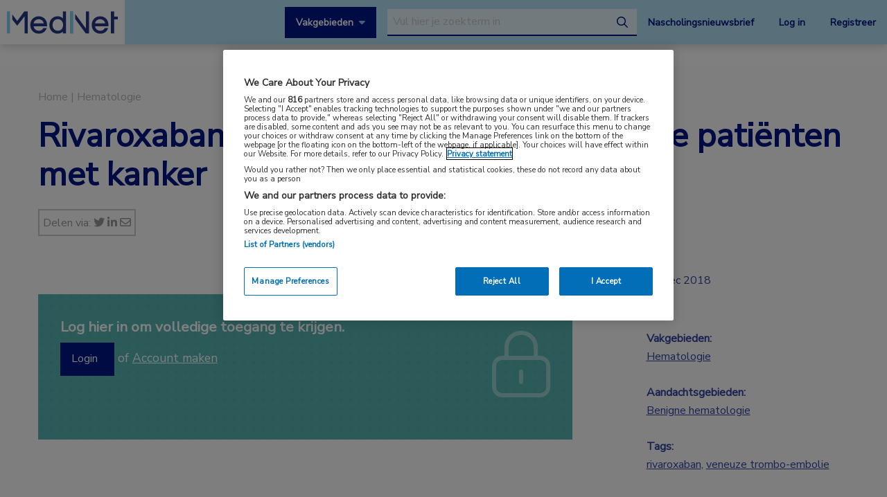

--- FILE ---
content_type: text/html; charset=UTF-8
request_url: https://www.mednet.nl/nieuws/rivaroxaban-vermindert-vte-bij-ambulante-patienten-met-kanker/
body_size: 16734
content:
<!doctype html>
<html class="no-js" lang="nl-NL" >
	<head>
		<meta charset="utf-8" />
		<meta name="viewport" content="width=device-width, initial-scale=1.0" />
		<link rel="shortcut icon" type="image/png" href="https://www.mednet.nl/wp-content/themes/FoundationPress-child/assets/img/favicon.ico">
		<link href="https://fonts.googleapis.com/css?family=Nunito+Sans&display=swap" rel="stylesheet">
		<!-- OneTrust Cookies Consent Notice start for mednet.nl -->
<script src="https://cdn.cookielaw.org/scripttemplates/otSDKStub.js"  type="text/javascript" charset="UTF-8" data-domain-script="07855d1e-fdfa-47c5-ba63-96fd8807dac0" ></script>
<script type="text/javascript">
function OptanonWrapper() { }
</script>
<!-- OneTrust Cookies Consent Notice end for mednet.nl -->

<!-- Ternair Webpush script start for mednet.nl -->
  <script src="https://ods-services.springer-sbm.com/webpush/publicwebpush/TernairWebPushSDK" async=""></script>
  <script>
    window.TernairWebPush = window.TernairWebPush || [];
    TernairWebPush.push(function() {
      TernairWebPush.init({
        webPushId: "wp-a3e5a5b1-fa04-425d-9c78-cf266cb1c748",
        subscribeUrl: "https://ods-services.springer-sbm.com/webhook//webpush/register",
        client: "bsl",
      });
    });
  </script>
<!-- Ternair Webpush script end for mednet.nl -->				 <!-- STRL -->
		 <script src="https://cdn.optimizely.com/js/20887691944.js"></script>
		<!-- Google Tag Manager crossdomain tracking -->
		<script>(function(w,d,s,l,i){w[l]=w[l]||[];w[l].push({'gtm.start':
		new Date().getTime(),event:'gtm.js'});var f=d.getElementsByTagName(s)[0],
		j=d.createElement(s),dl=l!='dataLayer'?'&l='+l:'';j.async=true;j.src=
		'https://www.googletagmanager.com/gtm.js?id='+i+dl;f.parentNode.insertBefore(j,f);
		})(window,document,'script','dataLayer','GTM-MHS62MT');</script>
		<!-- End Google Tag Manager -->
		 <meta name='robots' content='index, follow, max-image-preview:large, max-snippet:-1, max-video-preview:-1' />
	<style>img:is([sizes="auto" i], [sizes^="auto," i]) { contain-intrinsic-size: 3000px 1500px }</style>
	
<!-- Google Tag Manager for WordPress by gtm4wp.com -->
<script data-cfasync="false" data-pagespeed-no-defer>
	var gtm4wp_datalayer_name = "dataLayer";
	var dataLayer = dataLayer || [];
</script>
<!-- End Google Tag Manager for WordPress by gtm4wp.com -->
	<!-- This site is optimized with the Yoast SEO plugin v26.3 - https://yoast.com/wordpress/plugins/seo/ -->
	<title>Rivaroxaban vermindert VTE bij ambulante patiënten met kanker | MedNet</title>
	<link rel="canonical" href="https://www.mednet.nl/nieuws/rivaroxaban-vermindert-vte-bij-ambulante-patienten-met-kanker/" />
	<meta property="og:locale" content="nl_NL" />
	<meta property="og:type" content="article" />
	<meta property="og:title" content="Rivaroxaban vermindert VTE bij ambulante patiënten met kanker | MedNet" />
	<meta property="og:url" content="https://www.mednet.nl/nieuws/rivaroxaban-vermindert-vte-bij-ambulante-patienten-met-kanker/" />
	<meta property="og:site_name" content="MedNet" />
	<meta property="og:image" content="https://www.mednet.nl/wp-content/uploads/2019/10/ASH-2018-logo.jpg" />
	<meta property="og:image:width" content="646" />
	<meta property="og:image:height" content="364" />
	<meta property="og:image:type" content="image/jpeg" />
	<meta name="twitter:card" content="summary_large_image" />
	<meta name="twitter:label1" content="Geschatte leestijd" />
	<meta name="twitter:data1" content="1 minuut" />
	<script type="application/ld+json" class="yoast-schema-graph">{"@context":"https://schema.org","@graph":[{"@type":"WebPage","@id":"https://www.mednet.nl/nieuws/rivaroxaban-vermindert-vte-bij-ambulante-patienten-met-kanker/","url":"https://www.mednet.nl/nieuws/rivaroxaban-vermindert-vte-bij-ambulante-patienten-met-kanker/","name":"Rivaroxaban vermindert VTE bij ambulante patiënten met kanker | MedNet","isPartOf":{"@id":"https://www.mednet.nl/#website"},"primaryImageOfPage":{"@id":"https://www.mednet.nl/nieuws/rivaroxaban-vermindert-vte-bij-ambulante-patienten-met-kanker/#primaryimage"},"image":{"@id":"https://www.mednet.nl/nieuws/rivaroxaban-vermindert-vte-bij-ambulante-patienten-met-kanker/#primaryimage"},"thumbnailUrl":"https://www.mednet.nl/wp-content/uploads/2019/10/ASH-2018-logo.jpg","datePublished":"2018-12-04T23:00:00+00:00","breadcrumb":{"@id":"https://www.mednet.nl/nieuws/rivaroxaban-vermindert-vte-bij-ambulante-patienten-met-kanker/#breadcrumb"},"inLanguage":"nl-NL","potentialAction":[{"@type":"ReadAction","target":["https://www.mednet.nl/nieuws/rivaroxaban-vermindert-vte-bij-ambulante-patienten-met-kanker/"]}]},{"@type":"ImageObject","inLanguage":"nl-NL","@id":"https://www.mednet.nl/nieuws/rivaroxaban-vermindert-vte-bij-ambulante-patienten-met-kanker/#primaryimage","url":"https://www.mednet.nl/wp-content/uploads/2019/10/ASH-2018-logo.jpg","contentUrl":"https://www.mednet.nl/wp-content/uploads/2019/10/ASH-2018-logo.jpg","width":646,"height":364},{"@type":"BreadcrumbList","@id":"https://www.mednet.nl/nieuws/rivaroxaban-vermindert-vte-bij-ambulante-patienten-met-kanker/#breadcrumb","itemListElement":[{"@type":"ListItem","position":1,"name":"Home","item":"https://www.mednet.nl/"},{"@type":"ListItem","position":2,"name":"Rivaroxaban vermindert VTE bij ambulante patiënten met kanker"}]},{"@type":"WebSite","@id":"https://www.mednet.nl/#website","url":"https://www.mednet.nl/","name":"MedNet","description":"","potentialAction":[{"@type":"SearchAction","target":{"@type":"EntryPoint","urlTemplate":"https://www.mednet.nl/?s={search_term_string}"},"query-input":{"@type":"PropertyValueSpecification","valueRequired":true,"valueName":"search_term_string"}}],"inLanguage":"nl-NL"}]}</script>
	<!-- / Yoast SEO plugin. -->


<link rel='dns-prefetch' href='//ajax.googleapis.com' />
<link rel='dns-prefetch' href='//kit.fontawesome.com' />
<link rel='stylesheet' id='wp-block-library-css' href='https://www.mednet.nl/wp-includes/css/dist/block-library/style.min.css' type='text/css' media='all' />
<style id='classic-theme-styles-inline-css' type='text/css'>
/*! This file is auto-generated */
.wp-block-button__link{color:#fff;background-color:#32373c;border-radius:9999px;box-shadow:none;text-decoration:none;padding:calc(.667em + 2px) calc(1.333em + 2px);font-size:1.125em}.wp-block-file__button{background:#32373c;color:#fff;text-decoration:none}
</style>
<style id='filebird-block-filebird-gallery-style-inline-css' type='text/css'>
ul.filebird-block-filebird-gallery{margin:auto!important;padding:0!important;width:100%}ul.filebird-block-filebird-gallery.layout-grid{display:grid;grid-gap:20px;align-items:stretch;grid-template-columns:repeat(var(--columns),1fr);justify-items:stretch}ul.filebird-block-filebird-gallery.layout-grid li img{border:1px solid #ccc;box-shadow:2px 2px 6px 0 rgba(0,0,0,.3);height:100%;max-width:100%;-o-object-fit:cover;object-fit:cover;width:100%}ul.filebird-block-filebird-gallery.layout-masonry{-moz-column-count:var(--columns);-moz-column-gap:var(--space);column-gap:var(--space);-moz-column-width:var(--min-width);columns:var(--min-width) var(--columns);display:block;overflow:auto}ul.filebird-block-filebird-gallery.layout-masonry li{margin-bottom:var(--space)}ul.filebird-block-filebird-gallery li{list-style:none}ul.filebird-block-filebird-gallery li figure{height:100%;margin:0;padding:0;position:relative;width:100%}ul.filebird-block-filebird-gallery li figure figcaption{background:linear-gradient(0deg,rgba(0,0,0,.7),rgba(0,0,0,.3) 70%,transparent);bottom:0;box-sizing:border-box;color:#fff;font-size:.8em;margin:0;max-height:100%;overflow:auto;padding:3em .77em .7em;position:absolute;text-align:center;width:100%;z-index:2}ul.filebird-block-filebird-gallery li figure figcaption a{color:inherit}

</style>
<style id='global-styles-inline-css' type='text/css'>
:root{--wp--preset--aspect-ratio--square: 1;--wp--preset--aspect-ratio--4-3: 4/3;--wp--preset--aspect-ratio--3-4: 3/4;--wp--preset--aspect-ratio--3-2: 3/2;--wp--preset--aspect-ratio--2-3: 2/3;--wp--preset--aspect-ratio--16-9: 16/9;--wp--preset--aspect-ratio--9-16: 9/16;--wp--preset--color--black: #000000;--wp--preset--color--cyan-bluish-gray: #abb8c3;--wp--preset--color--white: #ffffff;--wp--preset--color--pale-pink: #f78da7;--wp--preset--color--vivid-red: #cf2e2e;--wp--preset--color--luminous-vivid-orange: #ff6900;--wp--preset--color--luminous-vivid-amber: #fcb900;--wp--preset--color--light-green-cyan: #7bdcb5;--wp--preset--color--vivid-green-cyan: #00d084;--wp--preset--color--pale-cyan-blue: #8ed1fc;--wp--preset--color--vivid-cyan-blue: #0693e3;--wp--preset--color--vivid-purple: #9b51e0;--wp--preset--gradient--vivid-cyan-blue-to-vivid-purple: linear-gradient(135deg,rgba(6,147,227,1) 0%,rgb(155,81,224) 100%);--wp--preset--gradient--light-green-cyan-to-vivid-green-cyan: linear-gradient(135deg,rgb(122,220,180) 0%,rgb(0,208,130) 100%);--wp--preset--gradient--luminous-vivid-amber-to-luminous-vivid-orange: linear-gradient(135deg,rgba(252,185,0,1) 0%,rgba(255,105,0,1) 100%);--wp--preset--gradient--luminous-vivid-orange-to-vivid-red: linear-gradient(135deg,rgba(255,105,0,1) 0%,rgb(207,46,46) 100%);--wp--preset--gradient--very-light-gray-to-cyan-bluish-gray: linear-gradient(135deg,rgb(238,238,238) 0%,rgb(169,184,195) 100%);--wp--preset--gradient--cool-to-warm-spectrum: linear-gradient(135deg,rgb(74,234,220) 0%,rgb(151,120,209) 20%,rgb(207,42,186) 40%,rgb(238,44,130) 60%,rgb(251,105,98) 80%,rgb(254,248,76) 100%);--wp--preset--gradient--blush-light-purple: linear-gradient(135deg,rgb(255,206,236) 0%,rgb(152,150,240) 100%);--wp--preset--gradient--blush-bordeaux: linear-gradient(135deg,rgb(254,205,165) 0%,rgb(254,45,45) 50%,rgb(107,0,62) 100%);--wp--preset--gradient--luminous-dusk: linear-gradient(135deg,rgb(255,203,112) 0%,rgb(199,81,192) 50%,rgb(65,88,208) 100%);--wp--preset--gradient--pale-ocean: linear-gradient(135deg,rgb(255,245,203) 0%,rgb(182,227,212) 50%,rgb(51,167,181) 100%);--wp--preset--gradient--electric-grass: linear-gradient(135deg,rgb(202,248,128) 0%,rgb(113,206,126) 100%);--wp--preset--gradient--midnight: linear-gradient(135deg,rgb(2,3,129) 0%,rgb(40,116,252) 100%);--wp--preset--font-size--small: 13px;--wp--preset--font-size--medium: 20px;--wp--preset--font-size--large: 36px;--wp--preset--font-size--x-large: 42px;--wp--preset--spacing--20: 0.44rem;--wp--preset--spacing--30: 0.67rem;--wp--preset--spacing--40: 1rem;--wp--preset--spacing--50: 1.5rem;--wp--preset--spacing--60: 2.25rem;--wp--preset--spacing--70: 3.38rem;--wp--preset--spacing--80: 5.06rem;--wp--preset--shadow--natural: 6px 6px 9px rgba(0, 0, 0, 0.2);--wp--preset--shadow--deep: 12px 12px 50px rgba(0, 0, 0, 0.4);--wp--preset--shadow--sharp: 6px 6px 0px rgba(0, 0, 0, 0.2);--wp--preset--shadow--outlined: 6px 6px 0px -3px rgba(255, 255, 255, 1), 6px 6px rgba(0, 0, 0, 1);--wp--preset--shadow--crisp: 6px 6px 0px rgba(0, 0, 0, 1);}:where(.is-layout-flex){gap: 0.5em;}:where(.is-layout-grid){gap: 0.5em;}body .is-layout-flex{display: flex;}.is-layout-flex{flex-wrap: wrap;align-items: center;}.is-layout-flex > :is(*, div){margin: 0;}body .is-layout-grid{display: grid;}.is-layout-grid > :is(*, div){margin: 0;}:where(.wp-block-columns.is-layout-flex){gap: 2em;}:where(.wp-block-columns.is-layout-grid){gap: 2em;}:where(.wp-block-post-template.is-layout-flex){gap: 1.25em;}:where(.wp-block-post-template.is-layout-grid){gap: 1.25em;}.has-black-color{color: var(--wp--preset--color--black) !important;}.has-cyan-bluish-gray-color{color: var(--wp--preset--color--cyan-bluish-gray) !important;}.has-white-color{color: var(--wp--preset--color--white) !important;}.has-pale-pink-color{color: var(--wp--preset--color--pale-pink) !important;}.has-vivid-red-color{color: var(--wp--preset--color--vivid-red) !important;}.has-luminous-vivid-orange-color{color: var(--wp--preset--color--luminous-vivid-orange) !important;}.has-luminous-vivid-amber-color{color: var(--wp--preset--color--luminous-vivid-amber) !important;}.has-light-green-cyan-color{color: var(--wp--preset--color--light-green-cyan) !important;}.has-vivid-green-cyan-color{color: var(--wp--preset--color--vivid-green-cyan) !important;}.has-pale-cyan-blue-color{color: var(--wp--preset--color--pale-cyan-blue) !important;}.has-vivid-cyan-blue-color{color: var(--wp--preset--color--vivid-cyan-blue) !important;}.has-vivid-purple-color{color: var(--wp--preset--color--vivid-purple) !important;}.has-black-background-color{background-color: var(--wp--preset--color--black) !important;}.has-cyan-bluish-gray-background-color{background-color: var(--wp--preset--color--cyan-bluish-gray) !important;}.has-white-background-color{background-color: var(--wp--preset--color--white) !important;}.has-pale-pink-background-color{background-color: var(--wp--preset--color--pale-pink) !important;}.has-vivid-red-background-color{background-color: var(--wp--preset--color--vivid-red) !important;}.has-luminous-vivid-orange-background-color{background-color: var(--wp--preset--color--luminous-vivid-orange) !important;}.has-luminous-vivid-amber-background-color{background-color: var(--wp--preset--color--luminous-vivid-amber) !important;}.has-light-green-cyan-background-color{background-color: var(--wp--preset--color--light-green-cyan) !important;}.has-vivid-green-cyan-background-color{background-color: var(--wp--preset--color--vivid-green-cyan) !important;}.has-pale-cyan-blue-background-color{background-color: var(--wp--preset--color--pale-cyan-blue) !important;}.has-vivid-cyan-blue-background-color{background-color: var(--wp--preset--color--vivid-cyan-blue) !important;}.has-vivid-purple-background-color{background-color: var(--wp--preset--color--vivid-purple) !important;}.has-black-border-color{border-color: var(--wp--preset--color--black) !important;}.has-cyan-bluish-gray-border-color{border-color: var(--wp--preset--color--cyan-bluish-gray) !important;}.has-white-border-color{border-color: var(--wp--preset--color--white) !important;}.has-pale-pink-border-color{border-color: var(--wp--preset--color--pale-pink) !important;}.has-vivid-red-border-color{border-color: var(--wp--preset--color--vivid-red) !important;}.has-luminous-vivid-orange-border-color{border-color: var(--wp--preset--color--luminous-vivid-orange) !important;}.has-luminous-vivid-amber-border-color{border-color: var(--wp--preset--color--luminous-vivid-amber) !important;}.has-light-green-cyan-border-color{border-color: var(--wp--preset--color--light-green-cyan) !important;}.has-vivid-green-cyan-border-color{border-color: var(--wp--preset--color--vivid-green-cyan) !important;}.has-pale-cyan-blue-border-color{border-color: var(--wp--preset--color--pale-cyan-blue) !important;}.has-vivid-cyan-blue-border-color{border-color: var(--wp--preset--color--vivid-cyan-blue) !important;}.has-vivid-purple-border-color{border-color: var(--wp--preset--color--vivid-purple) !important;}.has-vivid-cyan-blue-to-vivid-purple-gradient-background{background: var(--wp--preset--gradient--vivid-cyan-blue-to-vivid-purple) !important;}.has-light-green-cyan-to-vivid-green-cyan-gradient-background{background: var(--wp--preset--gradient--light-green-cyan-to-vivid-green-cyan) !important;}.has-luminous-vivid-amber-to-luminous-vivid-orange-gradient-background{background: var(--wp--preset--gradient--luminous-vivid-amber-to-luminous-vivid-orange) !important;}.has-luminous-vivid-orange-to-vivid-red-gradient-background{background: var(--wp--preset--gradient--luminous-vivid-orange-to-vivid-red) !important;}.has-very-light-gray-to-cyan-bluish-gray-gradient-background{background: var(--wp--preset--gradient--very-light-gray-to-cyan-bluish-gray) !important;}.has-cool-to-warm-spectrum-gradient-background{background: var(--wp--preset--gradient--cool-to-warm-spectrum) !important;}.has-blush-light-purple-gradient-background{background: var(--wp--preset--gradient--blush-light-purple) !important;}.has-blush-bordeaux-gradient-background{background: var(--wp--preset--gradient--blush-bordeaux) !important;}.has-luminous-dusk-gradient-background{background: var(--wp--preset--gradient--luminous-dusk) !important;}.has-pale-ocean-gradient-background{background: var(--wp--preset--gradient--pale-ocean) !important;}.has-electric-grass-gradient-background{background: var(--wp--preset--gradient--electric-grass) !important;}.has-midnight-gradient-background{background: var(--wp--preset--gradient--midnight) !important;}.has-small-font-size{font-size: var(--wp--preset--font-size--small) !important;}.has-medium-font-size{font-size: var(--wp--preset--font-size--medium) !important;}.has-large-font-size{font-size: var(--wp--preset--font-size--large) !important;}.has-x-large-font-size{font-size: var(--wp--preset--font-size--x-large) !important;}
:where(.wp-block-post-template.is-layout-flex){gap: 1.25em;}:where(.wp-block-post-template.is-layout-grid){gap: 1.25em;}
:where(.wp-block-columns.is-layout-flex){gap: 2em;}:where(.wp-block-columns.is-layout-grid){gap: 2em;}
:root :where(.wp-block-pullquote){font-size: 1.5em;line-height: 1.6;}
</style>
<link rel='stylesheet' id='main-stylesheet-css' href='https://www.mednet.nl/wp-content/themes/FoundationPress/dist/assets/css/app.css' type='text/css' media='all' />
<link rel='stylesheet' id='searchwp-forms-css' href='https://www.mednet.nl/wp-content/plugins/searchwp/assets/css/frontend/search-forms.min.css' type='text/css' media='all' />
<link rel='stylesheet' id='child-theme-css' href='https://www.mednet.nl/wp-content/themes/FoundationPress-child/assets/css/style.min.css' type='text/css' media='all' />
<script type="text/javascript" src="https://ajax.googleapis.com/ajax/libs/jquery/2.2.4/jquery.min.js" id="jquery-js"></script>
<link rel="https://api.w.org/" href="https://www.mednet.nl/wp-json/" /><link rel="alternate" title="JSON" type="application/json" href="https://www.mednet.nl/wp-json/wp/v2/news/7810" /><link rel="alternate" title="oEmbed (JSON)" type="application/json+oembed" href="https://www.mednet.nl/wp-json/oembed/1.0/embed?url=https%3A%2F%2Fwww.mednet.nl%2Fnieuws%2Frivaroxaban-vermindert-vte-bij-ambulante-patienten-met-kanker%2F" />
<link rel="alternate" title="oEmbed (XML)" type="text/xml+oembed" href="https://www.mednet.nl/wp-json/oembed/1.0/embed?url=https%3A%2F%2Fwww.mednet.nl%2Fnieuws%2Frivaroxaban-vermindert-vte-bij-ambulante-patienten-met-kanker%2F&#038;format=xml" />

<!-- Google Tag Manager for WordPress by gtm4wp.com -->
<!-- GTM Container placement set to footer -->
<script data-cfasync="false" data-pagespeed-no-defer>
	var dataLayer_content = {"pagePostType":"news","pagePostType2":"single-news","pagePostAuthor":"StuurluiDevelopment"};
	dataLayer.push( dataLayer_content );
</script>
<script data-cfasync="false" data-pagespeed-no-defer>
(function(w,d,s,l,i){w[l]=w[l]||[];w[l].push({'gtm.start':
new Date().getTime(),event:'gtm.js'});var f=d.getElementsByTagName(s)[0],
j=d.createElement(s),dl=l!='dataLayer'?'&l='+l:'';j.async=true;j.src=
'//www.googletagmanager.com/gtm.js?id='+i+dl;f.parentNode.insertBefore(j,f);
})(window,document,'script','dataLayer','GTM-PCK62XR');
</script>
<!-- End Google Tag Manager for WordPress by gtm4wp.com --><script>(()=>{var o=[],i={};["on","off","toggle","show"].forEach((l=>{i[l]=function(){o.push([l,arguments])}})),window.Boxzilla=i,window.boxzilla_queue=o})();</script>			<script type="text/javascript">
		(function () {

				// Run this in an interval (every 0.1s)
				var cnt = 0;
				var consentSetInterval = setInterval(function () {
						cnt += 1;

						// Stop if no consent after 60 seconds.
						if (cnt === 600) {
								clearInterval(consentSetInterval);
						}

						if (document.cookie.split('; ').find(row => row.startsWith('OptanonAlertBoxClosed='))) {

								clearInterval(consentSetInterval);
								var script = document.createElement('script');
								script.src = 'https://securepubads.g.doubleclick.net/tag/js/gpt.js';
								jQuery('head').append(script.outerHTML);
						}

						cnt++;
				}, 100);
		})();
</script>

<!-- Start GPT Tag -->
<script>
		window.googletag = window.googletag || {cmd: []};
		googletag.cmd.push(function() {
				var topbanner = googletag.sizeMapping()
						.addSize([1170, 0], [[1170, 225], [970, 250], [728, 90]])
						.addSize([970, 0], [[970, 250], [728, 90]])
						.addSize([728, 0], [[728, 90]])
						.addSize([0, 0], [])
						.build();

				var topbanner_mobile = googletag.sizeMapping()
						.addSize([768, 0], [])
						.addSize([370, 0], [[320, 100]])
						.build();

				var sidebar = googletag.sizeMapping()
						.addSize([768, 0], [[300, 250], [300, 600]])
						.addSize([300, 0], [])
						.addSize([0, 0], [])
						.build();

				var sidebar_mobile = googletag.sizeMapping()
						.addSize([768, 0], [])
						.addSize([300, 0], [[300, 251], [300, 601]])
						.addSize([0, 0], [])
						.build();

				googletag.defineSlot('/4969/mednet.nl/hematologie', [[1170,225],[728,90],[970,250]], 'div-gpt-ad-topbanner')
						.defineSizeMapping(topbanner)
						.addService(googletag.pubads());

				googletag.defineSlot('/4969/mednet.nl/hematologie', [[320,100]], 'div-gpt-ad-topbanner_mobile')
						.defineSizeMapping(topbanner_mobile)
						.addService(googletag.pubads());

				googletag.defineSlot('/4969/mednet.nl/hematologie', [[300,250],[300,600]], 'div-gpt-ad-sidebar')
						.defineSizeMapping(sidebar)
						.addService(googletag.pubads());

				googletag.defineSlot('/4969/mednet.nl/hematologie', [[300, 251], [300, 601]], 'div-gpt-ad-sidebar_mobile')
						.defineSizeMapping(sidebar_mobile)
						.addService(googletag.pubads());

				googletag.pubads().enableSingleRequest();
				googletag.pubads()
						.setTargeting('Aandachtsgebied', ['benigne-hematologie'])
						.setTargeting('Tags', ['rivaroxaban', 'vte'])
						.setTargeting('Media', [])
						.setTargeting('BIG', 'no')
						.setTargeting('Pageid', '7810');
				googletag.pubads().collapseEmptyDivs();
				googletag.pubads().setCentering(true);
				googletag.enableServices();

		});
</script>
<!-- End GPT Tag -->
			<script>
				var wpurl   = 'https://www.mednet.nl';
				var ajaxurl = 'https://www.mednet.nl/wp-admin/admin-ajax.php';
				var stylesheet_directory = 'https://www.mednet.nl/wp-content/themes/FoundationPress-child';
				var page = 'hematologie';
				var pageid = '7810';
				var big = 'no';
							</script>

			
			<script>
					window.dataLayer = window.dataLayer || [];
					dataLayer.push({
					'content': {
						'contentInfo': {
							'authors': 'StuurluiDevelopment',
							'contentId': '7810',
							'publishedAt': '2018-12-05T00:00:00+01:00',
							'title': 'Rivaroxaban vermindert VTE bij ambulante patiënten met kanker',
							'sponsor': 'no',
							'sponsorName': '',
							'language': 'nl'
						},
						'tags': {
							'areasOfExpertise': 'Hematologie',
							'areasOfFocus': 'Benigne hematologie',
							'tags':'rivaroxaban, veneuze trombo-embolie'
					}},
					'page': {
						'pageinfo': {
							'destinationURL': 'https://www.mednet.nl/nieuws/rivaroxaban-vermindert-vte-bij-ambulante-patienten-met-kanker/',
							'fullTextView':   'true',
							'pageName': 'Rivaroxaban vermindert VTE bij ambulante patiënten met kanker | MedNet',
							'pageType': 'news'
						},
						'search':  {
							'query': '',
							'totalHits': '',
							'typeDiscipline': '',
							'typeCategory':''
						}
					},
					'session': {
						'authentication': {
							'loginStatus': 'false',
							'profession': '',
							'subscriberId': '',
							'subscriptions': '',
							'userLoginDetails': 'false'
					}}
			})
			</script>

					<!-- Google Tag Manager -->
			<script>(function(w,d,s,l,i){w[l]=w[l]||[];w[l].push({'gtm.start':
			new Date().getTime(),event:'gtm.js'});var f=d.getElementsByTagName(s)
			[0],
			j=d.createElement(s),dl=l!='dataLayer'?'&l='+l:'';j.async=true;j.src=
			'https://www.googletagmanager.com/gtm.js?id='+i+dl;f.parentNode.
			insertBefore(j,f);
			})(window,document,'script','dataLayer','GTM-PHBXDF2');</script>
			<!-- End Google Tag Manager -->

				</head>

	<body class="wp-singular news-template-default single single-news postid-7810 wp-theme-FoundationPress wp-child-theme-FoundationPress-child offcanvas" >
		<!-- header -->
	<div class="opacitylayer"></div>
	<header>
		<a href="https://www.mednet.nl/nieuws/rivaroxaban-vermindert-vte-bij-ambulante-patienten-met-kanker/#main" class="skiplink">Naar hoofdinhoud</a>
		<a href="https://www.mednet.nl/nieuws/rivaroxaban-vermindert-vte-bij-ambulante-patienten-met-kanker/#menu" class="skiplink">Naar menu</a>

		<nav id="menu" aria-label="Main menu">

			<a href="https://www.mednet.nl" class="logo">
				<img src="https://www.mednet.nl/wp-content/uploads/2022/06/logo.svg" alt="MedNet" />
			</a>

			<div class="right">
				<a class="show-specialisms" data-toggle="specialisms">Vakgebieden</a>

				<div id="searchbar" class="searchbar hide-for-small-only">
					<form id="headersearch" action="/zoeken" method="get" aria-haspopup="true">
						<label for="s" style="position: absolute; left: -9999px;">Search through the website</label>
						<input placeholder="Vul hier je zoekterm in" type="text" name="_search" value=""  data-swpengine="default" data-swplive="true" />
						<button type="submit">
							<i class="fa-regular fa-magnifying-glass"></i>
							<span class="screen-reader-text">search</span>
						</button>
					</form>
				</div>

				<div class="hide-for-small-only">
					<a href="https://www.mednet.nl/nascholingsupdate/" class="login" title="Nascholingsnieuwsbrief"><span class="screen-reader-text">Nascholingsnieuwsbrief</span>Nascholingsnieuwsbrief</a>
											<a href="?sso=login" onclick="dataLayer.push({
								'event': 'trackEvent',
								'eventCategory': 'ctaClick',
								'eventAction': 'click',
								'eventLabel': 'Log in'})" class="login">Log in</a>
						<a href="https://www.mednet.nl/registreren/" onclick="dataLayer.push({
								'event': 'trackEvent',
								'eventCategory': 'ctaClick',
								'eventAction': 'click',
								'eventLabel': 'Registreer'})" class="register">Registreer</a>
						<script>
						dataLayer.push({'inloggen': 'false'});
						</script>
											<div data-responsive-toggle="searchbar" data-hide-for="medium">
						<button class="searchtoggle" type="button" data-toggle="searchbar">
							<i class="far fa-search"></i>
							<span class="screen-reader-text">Open zoekbalk</span>
						</button>
					</div>
				</div>

				<div class="show-for-small-only">
					<button class="menutoggle" type="button" data-toggle="mobilemenu">
						<i class="far fa-bars"></i>  Menu
					</button>
				</div>

				<div class="menu show-for-small-only" id="mobilemenu">
					<a href="https://www.mednet.nl/nascholingsupdate/" class="login" title="Nascholingsnieuwsbrief"><span class="screen-reader-text">Nascholingsnieuwsbrief</span>Nascholingsnieuwsbrief</a>
											<a href="?sso=login" onclick="dataLayer.push({
								'event': 'trackEvent',
								'eventCategory': 'ctaClick',
								'eventAction': 'click',
								'eventLabel': 'Log in'})" class="">Log in</a>
						<a href="https://www.mednet.nl/registreren/" onclick="dataLayer.push({
								'event': 'trackEvent',
								'eventCategory': 'ctaClick',
								'eventAction': 'click',
								'eventLabel': 'Registreer'})" class="register">Registreer</a>
						
					<a class="togglesearch">
						Zoeken					</a>
				</div>

			</div>

		</nav>
		<script type="text/javascript">
				$(document).ready(function(){
					$(".bluebox a").click(function(event) {
							var blueboxtext = $(this).text();
							window.dataLayer = window.dataLayer || [];
							dataLayer.push({
								'event': 'trackEvent',
								'eventCategory': 'ctaClick',
								'eventAction': 'click',
								'eventLabel': blueboxtext
							});
					});
				});

        $(document).ready(function(){
          $("a.ctaLink").click(function(event) {
							var ctatext = $(this).text();
              window.dataLayer = window.dataLayer || [];
              dataLayer.push({
                'event': 'trackEvent',
                'eventCategory': 'ctaClick',
                'eventAction': 'click',
                'eventLabel': ctatext
              });
          });
        });

		</script>
		<div class="specialisms-dropdown is-hidden" data-toggler="is-hidden" id="specialisms">
			<div class="row">
				<div class="column large-12 medium-12 small-12">
					<ul>
						<li><a href="https://www.mednet.nl/vakgebied/cardiologie">Cardiologie</a></li><li><a href="https://www.mednet.nl/vakgebied/covid-19/">Coronavirus (COVID-19)</a></li><li><a href="https://www.mednet.nl/vakgebied/dermatologie/">Dermatologie</a></li><li><a href="https://www.mednet.nl/vakgebied/endocrinologie/">Endocrinologie</a></li><li><a href="https://www.mednet.nl/vakgebied/farmacie/">Farmacie</a></li><li><a href="https://www.mednet.nl/vakgebied/gastro-enterologie/">Gastro-enterologie</a></li><li><a href="https://www.mednet.nl/vakgebied/heelkunde/">Heelkunde</a></li></ul><ul><li><a href="https://www.mednet.nl/vakgebied/hematologie">Hematologie</a></li><li><a href="https://www.mednet.nl/vakgebied/huisartsgeneeskunde/">Huisartsgeneeskunde</a></li><li><a href="https://www.mednet.nl/vakgebied/infectieziekten/">Infectieziekten</a></li><li><a href="https://www.mednet.nl/vakgebied/kindergeneeskunde/">Kindergeneeskunde</a></li><li><a href="https://www.mednet.nl/vakgebied/longziekten/">Longziekten</a></li><li><a href="https://www.mednet.nl/vakgebied/nefrologie/">Nefrologie</a></li><li><a href="https://www.mednet.nl/vakgebied/neurologie/">Neurologie</a></li></ul><ul><li><a href="https://www.mednet.nl/vakgebied/oncologie/">Oncologie</a></li><li><a href="https://www.mednet.nl/vakgebied/oogheelkunde/">Oogheelkunde</a></li><li><a href="https://www.mednet.nl/vakgebied/overig/">Overig</a></li><li><a href="https://www.mednet.nl/vakgebied/reumatologie/">Reumatologie</a></li><li><a href="https://www.mednet.nl/vakgebied/urologie/">Urologie</a></li><li><a href="https://www.mednet.nl/vakgebied/voeding/">Voeding</a></li>					</ul>
				</div>
			</div>
		</div>
	</header>
	<!-- end:header -->
  <main id="main">

    		<div class="dfp-ad header">
			<div class="row">
				<div class="column large-12 medium-12 small-12">
					<div class="ad">
						<!-- GPT AdSlot 1 for Ad unit 'mednet.nl/homepage' ### Size: [[1170,225],[728,90],[970,250]] -->
						<div id='div-gpt-ad-topbanner'>
							<script>
								googletag.cmd.push(function() { googletag.display('div-gpt-ad-topbanner'); });
							</script>
						</div>
						<!-- End AdSlot 1 -->

						<!-- GPT AdSlot 2 for Ad unit 'mednet.nl/homepage' ### Size: [[320,100]] -->
						<div id='div-gpt-ad-topbanner_mobile'>
							<script>
								googletag.cmd.push(function() { googletag.display('div-gpt-ad-topbanner_mobile'); });
							</script>
						</div>
						<!-- End AdSlot 2 -->
					</div>
				</div>
			</div>
		</div>
		
          <script>
      dataLayer.push({'sponsor': 'Nee'});
      </script>
      <div class="row">
        <div class="column large-12 medium-12 small-12">
          <div class="breadcrumbs" typeof="BreadcrumbList" vocab="https://schema.org/">
            <!-- Breadcrumb NavXT 7.4.1 -->
<span property="itemListElement" typeof="ListItem"><a property="item" typeof="WebPage" title="Go to MedNet." href="https://www.mednet.nl" class="home" ><span property="name">Home</span></a><meta property="position" content="1"></span><span class="divider"> | </span><span property="itemListElement" typeof="ListItem"><span property="name" class="post post-news current-item">Rivaroxaban vermindert VTE bij ambulante patiënten met kanker</span><meta property="url" content="https://www.mednet.nl/nieuws/rivaroxaban-vermindert-vte-bij-ambulante-patienten-met-kanker/"><meta property="position" content="2"></span><span property="itermListElement" typeof="ListItem"><a property="item" typeof="WebPage" href="https://www.mednet.nl/vakgebied/hematologie/">Hematologie</a></span>          </div>
          <h1>Rivaroxaban vermindert VTE bij ambulante patiënten met kanker</h1>
          <div class="metawrap">
          	<div class="socialshare">
		<span>Delen via: </span>
					<a aria-label="Delen via Twitter" onclick="dataLayer.push({
					'event': 'trackEvent',
					'eventCategory': 'ctaClick',
					'eventAction': 'click',
					'eventLabel': 'Delen via Twitter'})"  href="http://twitter.com/intent/tweet?text=Rivaroxaban vermindert VTE bij ambulante patiënten met kanker&url=https://www.mednet.nl/nieuws/rivaroxaban-vermindert-vte-bij-ambulante-patienten-met-kanker/" onClick="__gaTracker('send', 'social', 'twitter', 'share', 'https://www.mednet.nl/nieuws/rivaroxaban-vermindert-vte-bij-ambulante-patienten-met-kanker/');" target="_blank"><i data-tooltip title="Delen via Twitter" data-position="top" data-alignment="center" class="fab fa-twitter"></i></a>
						<a aria-label="Delen via LinkedIn" onclick="dataLayer.push({
					'event': 'trackEvent',
					'eventCategory': 'ctaClick',
					'eventAction': 'click',
					'eventLabel': 'Delen via LinkedIn'})" href="http://www.linkedin.com/shareArticle?url=https://www.mednet.nl/nieuws/rivaroxaban-vermindert-vte-bij-ambulante-patienten-met-kanker/" onClick="__gaTracker('send', 'social', 'linkedin', 'share', 'https://www.mednet.nl/nieuws/rivaroxaban-vermindert-vte-bij-ambulante-patienten-met-kanker/');" target="_blank"><i data-tooltip title="Delen via LinkedIn" data-position="top" data-alignment="center" class="fab fa-linkedin-in"></i></a>
						<a aria-label="Delen via Email" onclick="dataLayer.push({
					'event': 'trackEvent',
					'eventCategory': 'ctaClick',
					'eventAction': 'click',
					'eventLabel': 'Delen via Email'})" href="mailto:?subject=Rivaroxaban vermindert VTE bij ambulante patiënten met kanker!&body=https://www.mednet.nl/nieuws/rivaroxaban-vermindert-vte-bij-ambulante-patienten-met-kanker/" onClick="__gaTracker('send', 'social', 'email-share', 'share', 'https://www.mednet.nl/nieuws/rivaroxaban-vermindert-vte-bij-ambulante-patienten-met-kanker/');" ><i data-tooltip title="Delen via Mail" data-position="top" data-alignment="center" class="far fa-envelope"></i></a>
						<a aria-label="Delen via Whatsapp" onclick="dataLayer.push({
					'event': 'trackEvent',
					'eventCategory': 'ctaClick',
					'eventAction': 'click',
					'eventLabel': 'Delen via Whatsapp'})" class="show-for-small-only" href="whatsapp://send?text=https://www.mednet.nl/nieuws/rivaroxaban-vermindert-vte-bij-ambulante-patienten-met-kanker/" data-action="share/whatsapp/share" onClick="__gaTracker('send', 'social', 'whatsapp', 'share', 'https://www.mednet.nl/nieuws/rivaroxaban-vermindert-vte-bij-ambulante-patienten-met-kanker/');" ><i data-tooltip title="Delen via WhatsApp" data-position="top" data-alignment="center" class="fab fa-whatsapp"></i></a>
				</div>
	          </div>
        </div>
      </div>

      <div class="flex-holder">
        <div class="column-one">

          <div class="text">
                        <div class="bigno"><h3>Log hier in om volledige toegang te krijgen.</h3>
<p>	<a href="?sso=login" class="btn blue has-icon">Login</a>
	 of <a href="https://www.mednet.nl/registreren/">Account maken</a></p>
<p>&nbsp;</p>
</div>
<br/><br/><p><strong>Bronnen:</strong><br /><ol><li>Khorana AA, Soff GA, Kakkar AK, et al. Rivaroxaban thromboprophylaxis in high-risk ambulatory cancer patients receiving systemic therapy: results of a randomized clinical trial (CASSINI). ASH Annual Meeting and Exposition 2018, abstract LBA-1.</li></ol></p>          </div>

        </div>
        <div class="column-two">
          <script type="text/javascript">
            function datalayerFavorite(obj) {
              if ($(obj).hasClass("my_favorite")) {
                dataLayer.push({
                    'event': 'trackEvent',
                    'eventCategory': 'contentUnsave',
                    'eventAction': 'news',
                    'eventLabel': 'Rivaroxaban vermindert VTE bij ambulante patiënten met kanker'
                });
              }
              if ($(obj).hasClass("not_my_favorite")) {
                dataLayer.push({
                    'event': 'trackEvent',
                    'eventCategory': 'contentSave',
                    'eventAction': 'news',
                    'eventLabel': 'Rivaroxaban vermindert VTE bij ambulante patiënten met kanker'
                });
              }
            }
          </script>
          <div class="metadata">
            <ul>
            <li><i class="fas fa-calendar-alt"></i> dec 2018</li></ul><br/><strong>Vakgebieden:</strong><br/><a href="https://www.mednet.nl/vakgebied/hematologie/" onclick="dataLayer.push({
                      'event': 'trackEvent',
                      'eventCategory': 'ctaClick',
                      'eventAction': 'click',
                      'eventLabel': 'Hematologie'})">Hematologie</a><br/><br/><strong>Aandachtsgebieden:</strong><br/><a href="https://www.mednet.nl/aandachtsgebied/benigne-hematologie/" onclick="dataLayer.push({
                      'event': 'trackEvent',
                      'eventCategory': 'ctaClick',
                      'eventAction': 'click',
                      'eventLabel': 'Benigne hematologie'})">Benigne hematologie</a><br/><br/><strong>Tags:</strong><br/><a href="https://www.mednet.nl/tag/rivaroxaban/"  onclick="dataLayer.push({
                      'event': 'trackEvent',
                      'eventCategory': 'ctaClick',
                      'eventAction': 'click',
                      'eventLabel': 'rivaroxaban'})">rivaroxaban</a>, <a href="https://www.mednet.nl/tag/vte/"  onclick="dataLayer.push({
                      'event': 'trackEvent',
                      'eventCategory': 'ctaClick',
                      'eventAction': 'click',
                      'eventLabel': 'veneuze trombo-embolie'})">veneuze trombo-embolie</a>          </div>
        </div>
        <div class="column-three">

          		<div class="dfp-ad">
			<div class="ad">
				<!-- GPT AdSlot 3 for Ad unit 'mednet.nl/homepage' ### Size: [[300,250],[300,600]] -->
				<div id='div-gpt-ad-sidebar'>
					<script>
						googletag.cmd.push(function() { googletag.display('div-gpt-ad-sidebar'); });
					</script>
				</div>
				<!-- End AdSlot 3 -->
				<!-- GPT AdSlot 4 for Ad unit 'mednet.nl/homepage' ### Size: [[300,250]] -->
				<div id='div-gpt-ad-sidebar_mobile'>
					<script>
						googletag.cmd.push(function() { googletag.display('div-gpt-ad-sidebar_mobile'); });
					</script>
				</div>
				<!-- End AdSlot 4 -->
			</div>
		</div>
		
        </div>
      </div>
      
    <!-- specialism-tabs- -->
<div class="section specialism-tabs" id="blok-1">
  <div class="row">
	<div class="column large-12 medium-12 small-12">
	  <h2>Compleet MedNet aanbod voor  <span>Hematologie</span></h2>

	  <ul class="tabs" data-tabs id="specialism-tabs" data-deep-link="true" data-update-history="true" data-deep-link-smudge="true"  data-deep-link-smudge-offset="true">
		<li class="tabs-title is-active "><a href="#news" data-tabs-target="news"  aria-selected="true"><div class="icon" style="background-image:url(https://www.mednet.nl/wp-content/themes/FoundationPress-child/assets/img/iconen_icon-nieuwsbrief.svg)" alt="Nieuws"></div> Nieuws</a></li>
		<li class="tabs-title"><a data-tabs-target="webcast" href="#webcast"><div class="icon" style="background-image:url(https://www.mednet.nl/wp-content/themes/FoundationPress-child/assets/img/iconen_icon-live-webcast.svg)" alt="Webcasts"></div> Webcasts</a></li>
		<li class="tabs-title"><a data-tabs-target="e-learning" href="#e-learning"><div class="icon" style="background-image:url(https://www.mednet.nl/wp-content/themes/FoundationPress-child/assets/img/iconen_icon-e-learning.svg)" alt="E-learnings"></div> E-learnings</a></li>
		<li class="tabs-title"><a data-tabs-target="meeting" href="#meeting"><div class="icon" style="background-image:url(https://www.mednet.nl/wp-content/themes/FoundationPress-child/assets/img/iconen_icon-bijeenkomst.svg)" alt="Bijeenkomsten"></div> Bijeenkomsten</a></li>
		<li class="tabs-title "><a data-tabs-target="congresnieuws" href="#congresnieuws"><div class="icon" style="background-image:url(https://www.mednet.nl/wp-content/themes/FoundationPress-child/assets/img/iconen_icon-nieuwsbrief.svg)" alt="Congresnieuws"></div> Congresnieuws</a></li>
		<li class="tabs-title"><a data-tabs-target="podcasts" href="#podcasts"><div class="icon" style="background-image:url(https://www.mednet.nl/wp-content/themes/FoundationPress-child/assets/img/iconen_icon-podcast.svg)" alt="Podcasts"></div> Podcasts</a></li>
		<li class="tabs-title"><a data-tabs-target="newspaper" href="#newspaper"><div class="icon" style="background-image:url(https://www.mednet.nl/wp-content/themes/FoundationPress-child/assets/img/icon-digitale-krant.svg)" alt="Digitale krant"></div> Digitale krant</a></li>
		<li class="tabs-title"><a data-tabs-target="partnernews" href="#partnernews"><div class="icon" style="background-image:url(https://www.mednet.nl/wp-content/themes/FoundationPress-child/assets/img/icon-digitale-krant.svg)" alt="Partnernieuws"></div> Partnernieuws</a></li>
						  <li class="tabs-title"><a data-tabs-target="vacatures" href="#vacatures"><div class="icon" style="background-image:url(https://www.mednet.nl/wp-content/themes/FoundationPress-child/assets/img/iconen_icon-nieuwsbrief.svg)" alt="Vacatures"></div>  Vacatures</a></li>
						
	  </ul>
	</div>
  </div>


  <div class="tabs-content" data-tabs-content="specialism-tabs">
	<div class="tabs-panel is-active " id="news">

	  <div class="row expanded large-up-3 medium-up-2 small-up-1 items">
		<div class="column column-block">
	<div class="grid-card-news">
		<div class="image" style="background-image:url(https://www.mednet.nl/wp-content/uploads/2026/01/Template-nieuwsberichten-MedNet-2026-01-16T151102.489-1.png)">
				</div>
		<div class="content">
			<h3>
				RESONATE-2: 10 jaar follow-up van eerstelijnsbehandeling met ibrutinib bij CLL/SLL			</h3>
			<div class="text">
				<p>
					jan 2026 |  Leukemie, Lymfoom				</p>
			</div>
		</div>
		<a  href="https://www.mednet.nl/nieuws/resonate-2-10-jaar-follow-up-van-eerstelijnsbehandeling-met-ibrutinib-bij-cll-sll/" class="link">
			<span class="screen-reader-text">
				Lees meer over RESONATE-2: 10 jaar follow-up van eerstelijnsbehandeling met ibrutinib bij CLL/SLL			</span>
		</a>
	</div>
</div>
<div class="column column-block">
	<div class="grid-card-news">
		<div class="image" style="background-image:url(https://www.mednet.nl/wp-content/uploads/2022/11/Samenvatting-NSCLC.jpg)">
				</div>
		<div class="content">
			<h3>
				Peiling over Samen Beslissen bij kankerbehandelingen			</h3>
			<div class="text">
				<p>
					jan 2026				</p>
			</div>
		</div>
		<a  href="https://www.mednet.nl/nieuws/peiling-over-samen-beslissen-bij-kankerbehandelingen/" class="link">
			<span class="screen-reader-text">
				Lees meer over Peiling over Samen Beslissen bij kankerbehandelingen			</span>
		</a>
	</div>
</div>
<div class="column column-block">
	<div class="grid-card-news">
		<div class="image" style="background-image:url(https://www.mednet.nl/wp-content/uploads/2026/01/Foto-GreanneLeeftink.jpg)">
				</div>
		<div class="content">
			<h3>
				Met slimme keuzes meer zorg leveren			</h3>
			<div class="text">
				<p>
					jan 2026				</p>
			</div>
		</div>
		<a  href="https://www.mednet.nl/nieuws/met-slimme-keuzes-meer-zorg-leveren/" class="link">
			<span class="screen-reader-text">
				Lees meer over Met slimme keuzes meer zorg leveren			</span>
		</a>
	</div>
</div>
<div class="column column-block">
	<div class="grid-card-news">
		<div class="image" style="background-image:url(https://www.mednet.nl/wp-content/uploads/2026/01/Template-nieuwsberichten-MedNet-2026-01-15T091727.047-1.png)">
				</div>
		<div class="content">
			<h3>
				Kortere R-CHOP-behandeling bij primair testiculair lymfoom niet minder effectief			</h3>
			<div class="text">
				<p>
					jan 2026 |  Lymfoom				</p>
			</div>
		</div>
		<a  href="https://www.mednet.nl/nieuws/kortere-r-chop-behandeling-bij-primair-testiculair-lymfoom-niet-minder-effectief/" class="link">
			<span class="screen-reader-text">
				Lees meer over Kortere R-CHOP-behandeling bij primair testiculair lymfoom niet minder effectief			</span>
		</a>
	</div>
</div>
<div class="column column-block">
	<div class="grid-card-news">
		<div class="image" style="background-image:url(https://www.mednet.nl/wp-content/uploads/2024/05/kader-4-kinderen.jpg)">
				</div>
		<div class="content">
			<h3>
				Europese samenwerking psychosociale zorg voor overlevenden kinderkanker van start			</h3>
			<div class="text">
				<p>
					jan 2026				</p>
			</div>
		</div>
		<a  href="https://www.mednet.nl/nieuws/europese-samenwerking-psychosociale-zorg-voor-overlevenden-kinderkanker-van-start/" class="link">
			<span class="screen-reader-text">
				Lees meer over Europese samenwerking psychosociale zorg voor overlevenden kinderkanker van start			</span>
		</a>
	</div>
</div>
<div class="column column-block">
	<div class="grid-card-news">
		<div class="image" style="background-image:url(https://www.mednet.nl/wp-content/uploads/2023/02/SMS-mobiele-telefoon.jpg)">
				</div>
		<div class="content">
			<h3>
				Vernieuwde cmyCMLCoach voor mensen met CML			</h3>
			<div class="text">
				<p>
					jan 2026 |  Leukemie				</p>
			</div>
		</div>
		<a  href="https://www.mednet.nl/nieuws/vernieuwde-cmycmlcoach-voor-mensen-met-cml/" class="link">
			<span class="screen-reader-text">
				Lees meer over Vernieuwde cmyCMLCoach voor mensen met CML			</span>
		</a>
	</div>
</div>
	  </div>
	  <div class="pagination-row row">
		<div class="column large-12 medium-12 small-12">
		  <div class="pagination-centered"><ul class='pagination'>
	<li><span aria-current="page" class="page-numbers current">1</span></li>
	<li><a class="page-numbers" href="https://www.mednet.nl/nieuws/rivaroxaban-vermindert-vte-bij-ambulante-patienten-met-kanker/?pg=2&#038;t=news#news">2</a></li>
	<li><a class="page-numbers" href="https://www.mednet.nl/nieuws/rivaroxaban-vermindert-vte-bij-ambulante-patienten-met-kanker/?pg=3&#038;t=news#news">3</a></li>
	<li><a class="page-numbers" href="https://www.mednet.nl/nieuws/rivaroxaban-vermindert-vte-bij-ambulante-patienten-met-kanker/?pg=4&#038;t=news#news">4</a></li>
	<li><a class="page-numbers" href="https://www.mednet.nl/nieuws/rivaroxaban-vermindert-vte-bij-ambulante-patienten-met-kanker/?pg=5&#038;t=news#news">5</a></li>
	<li><a class="page-numbers" href="https://www.mednet.nl/nieuws/rivaroxaban-vermindert-vte-bij-ambulante-patienten-met-kanker/?pg=6&#038;t=news#news">6</a></li>
	<li><span class="page-numbers dots">&hellip;</span></li>
	<li><a class="page-numbers" href="https://www.mednet.nl/nieuws/rivaroxaban-vermindert-vte-bij-ambulante-patienten-met-kanker/?pg=184&#038;t=news#news">184</a></li>
	<li><a class="next page-numbers" href="https://www.mednet.nl/nieuws/rivaroxaban-vermindert-vte-bij-ambulante-patienten-met-kanker/?pg=2&#038;t=news#news">&raquo;</a></li>
</ul>
</div><!--// end .pagination -->		</div>
	  </div>
	</div>
	<div class="tabs-panel" id="webcast">

	  <div class="row expanded large-up-3 large-up-2 small-up-1 items">
		<div class="column column-block">
  <div class="grid-card-webcast">
    <div class="image" style="background-image:url(https://www.mednet.nl/wp-content/uploads/2026/01/SHC_CTCL_Webbeeld_771-x-460_OD.jpg)">
          </div>
    <div class="content">
      <h3>
        Gevorderd CTCL: van richtlijn naar realiteit      </h3>
      <div class="text">
        <p>
          15 jan 2026 om 19:30 | Lymfoom        </p>
      </div>
    </div>
    <a  href="https://www.mednet.nl/webcast/gevorderd-ctcl-van-richtlijn-naar-realiteit/" class="link">
      <span class="screen-reader-text">
        Lees meer over Gevorderd CTCL: van richtlijn naar realiteit      </span>
    </a>
  </div>
</div>
<div class="column column-block">
  <div class="grid-card-webcast">
    <div class="image" style="background-image:url(https://www.mednet.nl/wp-content/uploads/2025/12/SHC_AML_LIVE_771x460_OD.jpg)">
          </div>
    <div class="content">
      <h3>
        De (r)evolutie van target therapie in AML      </h3>
      <div class="text">
        <p>
          2 dec 2025 om 20:00 | Leukemie        </p>
      </div>
    </div>
    <a  href="https://www.mednet.nl/webcast/de-revolutie-van-target-therapie-in-aml/" class="link">
      <span class="screen-reader-text">
        Lees meer over De (r)evolutie van target therapie in AML      </span>
    </a>
  </div>
</div>
<div class="column column-block">
  <div class="grid-card-webcast">
    <div class="image" style="background-image:url(https://www.mednet.nl/wp-content/uploads/2025/03/SHC_CLL-webbeeld_771x460.jpg)">
          </div>
    <div class="content">
      <h3>
        AML-richtlijn video-educatie      </h3>
      <div class="text">
        <p>
          17 nov 2025 | Leukemie        </p>
      </div>
    </div>
    <a  href="https://www.mednet.nl/webcast/aml-richtlijn/" class="link">
      <span class="screen-reader-text">
        Lees meer over AML-richtlijn video-educatie      </span>
    </a>
  </div>
</div>
<div class="column column-block">
  <div class="grid-card-webcast">
    <div class="image" style="background-image:url(https://www.mednet.nl/wp-content/uploads/2025/09/SHC_Hematologie_771x460_OD.jpg)">
          </div>
    <div class="content">
      <h3>
        Vaccinatie van de Hematologische Patiënt: Van Richtlijn naar Praktijk      </h3>
      <div class="text">
        <p>
          9 okt 2025 om 20:00 | Vaccinatie        </p>
      </div>
    </div>
    <a  href="https://www.mednet.nl/webcast/vaccinatie-van-de-hematologische-patient-van-richtlijn-naar-praktijk/" class="link">
      <span class="screen-reader-text">
        Lees meer over Vaccinatie van de Hematologische Patiënt: Van Richtlijn naar Praktijk      </span>
    </a>
  </div>
</div>
<div class="column column-block">
  <div class="grid-card-webcast">
    <div class="image" style="background-image:url(https://www.mednet.nl/wp-content/uploads/2025/05/SHC_FLT3-gemuteerd-AML_771x460.jpg)">
          </div>
    <div class="content">
      <h3>
        <i>FLT3</i>-gemuteerde AML      </h3>
      <div class="text">
        <p>
          1 jul 2025 | Leukemie        </p>
      </div>
    </div>
    <a  href="https://www.mednet.nl/webcast/flt3-gemuteerde-aml/" class="link">
      <span class="screen-reader-text">
        Lees meer over <i>FLT3</i>-gemuteerde AML      </span>
    </a>
  </div>
</div>
<div class="column column-block">
  <div class="grid-card-webcast">
    <div class="image" style="background-image:url(https://www.mednet.nl/wp-content/uploads/2025/04/SHC_OD_CMV_771x460.jpg)">
          </div>
    <div class="content">
      <h3>
        CMV – oh jee wat moet ik ermee?      </h3>
      <div class="text">
        <p>
          1 mei 2025 | Niertransplantatie, Virale infecties        </p>
      </div>
    </div>
    <a  href="https://www.mednet.nl/webcast/cmv-oh-jee-wat-moet-ik-ermee/" class="link">
      <span class="screen-reader-text">
        Lees meer over CMV – oh jee wat moet ik ermee?      </span>
    </a>
  </div>
</div>
<div class="column column-block">
  <div class="grid-card-webcast">
    <div class="image" style="background-image:url(https://www.mednet.nl/wp-content/uploads/2024/04/aiha-webbeeld.png)">
          </div>
    <div class="content">
      <h3>
        AIHA: Diagnostiek en Management van Auto-Immuun Hemolyse      </h3>
      <div class="text">
        <p>
          10 apr 2025        </p>
      </div>
    </div>
    <a  href="https://www.mednet.nl/webcast/aiha-diagnostiek-en-management-van-auto-immuun-hemolyse/" class="link">
      <span class="screen-reader-text">
        Lees meer over AIHA: Diagnostiek en Management van Auto-Immuun Hemolyse      </span>
    </a>
  </div>
</div>
<div class="column column-block">
  <div class="grid-card-webcast">
    <div class="image" style="background-image:url(https://www.mednet.nl/wp-content/uploads/2025/03/SHC_CLL-webbeeld_771x460.jpg)">
          </div>
    <div class="content">
      <h3>
        Video-educatie CLL-richtlijn      </h3>
      <div class="text">
        <p>
          1 apr 2025 | Leukemie        </p>
      </div>
    </div>
    <a  href="https://www.mednet.nl/webcast/video-educatie-cll-richtlijn/" class="link">
      <span class="screen-reader-text">
        Lees meer over Video-educatie CLL-richtlijn      </span>
    </a>
  </div>
</div>
<div class="column column-block">
  <div class="grid-card-webcast">
    <div class="image" style="background-image:url(https://www.mednet.nl/wp-content/uploads/2024/10/webbeeld-coupereren-1024x612.png)">
          </div>
    <div class="content">
      <h3>
        Hersenbloedingen in nieuw perspectief: <br>het belang van TIME=BRAIN en het couperen van antistolling      </h3>
      <div class="text">
        <p>
          2 dec 2024 om 20:00 | Neuro-vasculair        </p>
      </div>
    </div>
    <a  href="https://www.mednet.nl/webcast/hersenbloedingen-in-nieuw-perspectief-het-belang-van-timebrain-en-het-couperen-van-antistolling/" class="link">
      <span class="screen-reader-text">
        Lees meer over Hersenbloedingen in nieuw perspectief: <br>het belang van TIME=BRAIN en het couperen van antistolling      </span>
    </a>
  </div>
</div>
	  </div>
	  <div class="pagination-row row">
		<div class="column large-12 medium-12 small-12">
		  <div class="pagination-centered"><ul class='pagination'>
	<li><span aria-current="page" class="page-numbers current">1</span></li>
	<li><a class="page-numbers" href="https://www.mednet.nl/nieuws/rivaroxaban-vermindert-vte-bij-ambulante-patienten-met-kanker/?pg=2&#038;t=webcast#webcast">2</a></li>
	<li><a class="page-numbers" href="https://www.mednet.nl/nieuws/rivaroxaban-vermindert-vte-bij-ambulante-patienten-met-kanker/?pg=3&#038;t=webcast#webcast">3</a></li>
	<li><a class="next page-numbers" href="https://www.mednet.nl/nieuws/rivaroxaban-vermindert-vte-bij-ambulante-patienten-met-kanker/?pg=2&#038;t=webcast#webcast">&raquo;</a></li>
</ul>
</div><!--// end .pagination -->		</div>
	  </div>
	</div>
	<div class="tabs-panel" id="e-learning">

	  <div class="row expanded large-up-3 large-up-2 small-up-1 items">
		<div class="column column-block">
  <div class="grid-card-elearning">
    <div class="image" style="background-image:url(https://www.mednet.nl/wp-content/uploads/2024/09/SHC_Flow-cytometry_771x460.jpg)">
          </div>
    <div class="content">
      <h3>
        E-learning flow cytometry immunophenotyping in cutaneous T-cell lymphoma      </h3>
      <div class="text">
        <p>
          Lymfoom        </p>
      </div>
    </div>
    <a   href="https://www.mednet.nl/e-learning/e-learning-flow-cytometry-immunophenotyping-in-cutaneous-t-cell-lymphoma/" class="link">
      <span class="screen-reader-text">
        Lees meer over E-learning flow cytometry immunophenotyping in cutaneous T-cell lymphoma      </span>
    </a>
  </div>
</div>
	  </div>
	  <div class="pagination-row row">
		<div class="column large-12 medium-12 small-12">
		  		</div>
	  </div>
	</div>
	<div class="tabs-panel" id="meeting">
	  <div class="row">
		<div class="column large-4 medium-4 small-12">
		  <div class="filters">
			<a href="https://www.mednet.nl/vakgebied/hematologie/?m=aankomend#meeting" class="filter-btn active">Aankomend</a>
			<a href="https://www.mednet.nl/vakgebied/hematologie/?m=terugblik#meeting" class="filter-btn ">Terugblik</a>
		  </div>
		</div>
	  </div>
	  <div class="row expanded large-up-3 large-up-2 small-up-1 items">

		<div class="column column-block">
  <div class="grid-card-meeting">
    <div class="image" style="background-image:url(https://www.mednet.nl/wp-content/uploads/2025/10/SHC_Hematologie_BIJ_banners_771-x-460.jpg)">
          </div>
    <div class="content">
      <h3>
        Casuïstiek Symposium Hematologie - AML, DLBCL en MM      </h3>
      <div class="text">
        <p>
          woensdag 11 feb 2026 van 15:00 tot 20:00 | Leukemie, Lymfoom, MM        </p>
      </div>
    </div>
    <a   href="https://www.mednet.nl/bijeenkomst/casuistiek-symposium-hematologie-aml-dlbcl-en-mm/" class="link">
      <span class="screen-reader-text">
        Lees meer over Casuïstiek Symposium Hematologie - AML, DLBCL en MM      </span>
    </a>
  </div>
</div>
	  </div>
	  <div class="pagination-row row">
		<div class="column large-12 medium-12 small-12">
		  		</div>
	  </div>
	</div>
	<div class="tabs-panel " id="congresnieuws">
	  <div class="row expanded large-up-3 large-up-2 small-up-1 items">

		<div class="column column-block">
	<div class="grid-card-congresnews">
		<div class="image" style="background-image:url(https://www.mednet.nl/wp-content/uploads/2026/01/ASH-2025-BANNER-START-VIDEO-771-x-460-webbeeld.jpg)">
				</div>
		<div class="content">
			<h3>
				Prof. Leebeek over gentherapie voor hemofilie B			</h3>
			<div class="text">
				<p>
					jan 2026 |  Benigne hematologie				</p>
			</div>
		</div>
		<a  href="https://www.mednet.nl/congres-nieuws/prof-leebeek-over-gentherapie-voor-hemofilie-b/" class="link">
			<span class="screen-reader-text">
				Lees meer over Prof. Leebeek over gentherapie voor hemofilie B			</span>
		</a>
	</div>
</div>
<div class="column column-block">
	<div class="grid-card-congresnews">
		<div class="image" style="background-image:url(https://www.mednet.nl/wp-content/uploads/2026/01/ASH-2025-BANNER-START-VIDEO-771-x-460-webbeeld.jpg)">
				</div>
		<div class="content">
			<h3>
				Prof. Arnon Kater over de CLL-13-studie			</h3>
			<div class="text">
				<p>
					jan 2026 |  Leukemie				</p>
			</div>
		</div>
		<a  href="https://www.mednet.nl/congres-nieuws/prof-arnon-kater-over-de-cll-13-studie/" class="link">
			<span class="screen-reader-text">
				Lees meer over Prof. Arnon Kater over de CLL-13-studie			</span>
		</a>
	</div>
</div>
<div class="column column-block">
	<div class="grid-card-congresnews">
		<div class="image" style="background-image:url(https://www.mednet.nl/wp-content/uploads/2026/01/ASH-2025-BANNER-START-VIDEO-771-x-460-webbeeld.jpg)">
				</div>
		<div class="content">
			<h3>
				Prof. Arnon Kater over epcoritamab bij Richterse transformatie			</h3>
			<div class="text">
				<p>
					jan 2026 |  Leukemie				</p>
			</div>
		</div>
		<a  href="https://www.mednet.nl/congres-nieuws/prof-arnon-kater-over-epcoritamab-bij-richterse-transformatie/" class="link">
			<span class="screen-reader-text">
				Lees meer over Prof. Arnon Kater over epcoritamab bij Richterse transformatie			</span>
		</a>
	</div>
</div>
<div class="column column-block">
	<div class="grid-card-congresnews">
		<div class="image" style="background-image:url(https://www.mednet.nl/wp-content/uploads/2026/01/ASH-2025-BANNER-START-VIDEO-771-x-460-webbeeld.jpg)">
				</div>
		<div class="content">
			<h3>
				Dr. Marijn Kramer over CD22 CART na eerdere CD19 CART bij R/R DLBCL			</h3>
			<div class="text">
				<p>
					jan 2026 |  Lymfoom				</p>
			</div>
		</div>
		<a  href="https://www.mednet.nl/congres-nieuws/dr-marijn-kramer-over-cd22-cart-na-eerdere-cd19-cart-bij-r-r-dlbcl/" class="link">
			<span class="screen-reader-text">
				Lees meer over Dr. Marijn Kramer over CD22 CART na eerdere CD19 CART bij R/R DLBCL			</span>
		</a>
	</div>
</div>
<div class="column column-block">
	<div class="grid-card-congresnews">
		<div class="image" style="background-image:url(https://www.mednet.nl/wp-content/uploads/2026/01/ASH-2025-BANNER-START-VIDEO-771-x-460-webbeeld.jpg)">
				</div>
		<div class="content">
			<h3>
				Prof. Arnon Kater over de CLL-17-studie			</h3>
			<div class="text">
				<p>
					jan 2026 |  Leukemie				</p>
			</div>
		</div>
		<a  href="https://www.mednet.nl/congres-nieuws/prof-arnon-kater-over-de-cll-17-studie/" class="link">
			<span class="screen-reader-text">
				Lees meer over Prof. Arnon Kater over de CLL-17-studie			</span>
		</a>
	</div>
</div>
<div class="column column-block">
	<div class="grid-card-congresnews">
		<div class="image" style="background-image:url(https://www.mednet.nl/wp-content/uploads/2026/01/ASH-2025-BANNER-START-VIDEO-771-x-460-webbeeld.jpg)">
				</div>
		<div class="content">
			<h3>
				Prof. Josée Zijlstra over de HD21, 5-jaars update			</h3>
			<div class="text">
				<p>
					jan 2026 |  Lymfoom				</p>
			</div>
		</div>
		<a  href="https://www.mednet.nl/congres-nieuws/prof-josee-zijlstra-over-de-hd21-5-jaars-update/" class="link">
			<span class="screen-reader-text">
				Lees meer over Prof. Josée Zijlstra over de HD21, 5-jaars update			</span>
		</a>
	</div>
</div>
<div class="column column-block">
	<div class="grid-card-congresnews">
		<div class="image" style="background-image:url(https://www.mednet.nl/wp-content/uploads/2026/01/ASH-2025-BANNER-START-VIDEO-771-x-460-webbeeld.jpg)">
				</div>
		<div class="content">
			<h3>
				Prof. Niels van de Donk over iberdomide als maintenance na autoSCT bij MM			</h3>
			<div class="text">
				<p>
					jan 2026 |  MM				</p>
			</div>
		</div>
		<a  href="https://www.mednet.nl/congres-nieuws/prof-niels-van-de-donk-over-iberdomide-als-maintenance-na-autosct-bij-mm/" class="link">
			<span class="screen-reader-text">
				Lees meer over Prof. Niels van de Donk over iberdomide als maintenance na autoSCT bij MM			</span>
		</a>
	</div>
</div>
<div class="column column-block">
	<div class="grid-card-congresnews">
		<div class="image" style="background-image:url(https://www.mednet.nl/wp-content/uploads/2026/01/ASH-2025-BANNER-START-VIDEO-771-x-460-webbeeld.jpg)">
				</div>
		<div class="content">
			<h3>
				Drs. Tristan Achterberg over methyleringsgebaseerde classificatie van AML			</h3>
			<div class="text">
				<p>
					jan 2026 |  Leukemie				</p>
			</div>
		</div>
		<a  href="https://www.mednet.nl/congres-nieuws/drs-tristan-achterberg-over-methyleringsgebaseerde-classificatie-van-aml/" class="link">
			<span class="screen-reader-text">
				Lees meer over Drs. Tristan Achterberg over methyleringsgebaseerde classificatie van AML			</span>
		</a>
	</div>
</div>
<div class="column column-block">
	<div class="grid-card-congresnews">
		<div class="image" style="background-image:url(https://www.mednet.nl/wp-content/uploads/2026/01/ASH-2025-BANNER-START-VIDEO-771-x-460-webbeeld.jpg)">
				</div>
		<div class="content">
			<h3>
				Dr. Jesse Tettero over MRD als surrogaat eindpunt bij AML-studies			</h3>
			<div class="text">
				<p>
					jan 2026 |  Leukemie				</p>
			</div>
		</div>
		<a  href="https://www.mednet.nl/congres-nieuws/dr-jesse-tettero-over-mrd-als-surrogaat-eindpunt-bij-aml-studies/" class="link">
			<span class="screen-reader-text">
				Lees meer over Dr. Jesse Tettero over MRD als surrogaat eindpunt bij AML-studies			</span>
		</a>
	</div>
</div>
	  </div>
	  <div class="pagination-row row">
		<div class="column large-12 medium-12 small-12">
		  <div class="pagination-centered"><ul class='pagination'>
	<li><span aria-current="page" class="page-numbers current">1</span></li>
	<li><a class="page-numbers" href="https://www.mednet.nl/nieuws/rivaroxaban-vermindert-vte-bij-ambulante-patienten-met-kanker/?pg=2&#038;t=congresnieuws#congresnieuws">2</a></li>
	<li><a class="page-numbers" href="https://www.mednet.nl/nieuws/rivaroxaban-vermindert-vte-bij-ambulante-patienten-met-kanker/?pg=3&#038;t=congresnieuws#congresnieuws">3</a></li>
	<li><a class="page-numbers" href="https://www.mednet.nl/nieuws/rivaroxaban-vermindert-vte-bij-ambulante-patienten-met-kanker/?pg=4&#038;t=congresnieuws#congresnieuws">4</a></li>
	<li><a class="page-numbers" href="https://www.mednet.nl/nieuws/rivaroxaban-vermindert-vte-bij-ambulante-patienten-met-kanker/?pg=5&#038;t=congresnieuws#congresnieuws">5</a></li>
	<li><a class="page-numbers" href="https://www.mednet.nl/nieuws/rivaroxaban-vermindert-vte-bij-ambulante-patienten-met-kanker/?pg=6&#038;t=congresnieuws#congresnieuws">6</a></li>
	<li><span class="page-numbers dots">&hellip;</span></li>
	<li><a class="page-numbers" href="https://www.mednet.nl/nieuws/rivaroxaban-vermindert-vte-bij-ambulante-patienten-met-kanker/?pg=47&#038;t=congresnieuws#congresnieuws">47</a></li>
	<li><a class="next page-numbers" href="https://www.mednet.nl/nieuws/rivaroxaban-vermindert-vte-bij-ambulante-patienten-met-kanker/?pg=2&#038;t=congresnieuws#congresnieuws">&raquo;</a></li>
</ul>
</div><!--// end .pagination -->		</div>
	  </div>
	</div>
	<div class="tabs-panel" id="podcasts">
	  <div class="row large-up-3 large-up-2 small-up-1 items">
		<div class="column column-block">
	<div class="grid-card-news">
		<div class="image" style="background-image:url(https://www.mednet.nl/wp-content/uploads/2023/01/SHC_MN_LIV_CMV-Infecties_771x460-web.jpg)">
				</div>
		<div class="content">
			<h3>
				Podcast CMV-infectie: Microbiologie			</h3>
			<div class="text">
				<p>
					nov 2024 |  Niertransplantatie, Transplantatie, Virale infecties				</p>
			</div>
		</div>
		<a  href="https://www.mednet.nl/nieuws/multidisciplinaire-podcastserie-cmv-infectie-diagnostiek-en-management-na-transplantatie-microbiologie/" class="link">
			<span class="screen-reader-text">
				Lees meer over Podcast CMV-infectie: Microbiologie			</span>
		</a>
	</div>
</div>
<div class="column column-block">
	<div class="grid-card-news">
		<div class="image" style="background-image:url(https://www.mednet.nl/wp-content/uploads/2023/01/SHC_MN_LIV_CMV-Infecties_771x460-web.jpg)">
				</div>
		<div class="content">
			<h3>
				Podcast CMV-infectie: Klinische farmacologie			</h3>
			<div class="text">
				<p>
					nov 2024 |  Niertransplantatie, Transplantatie, Virale infecties				</p>
			</div>
		</div>
		<a  href="https://www.mednet.nl/nieuws/multidisciplinaire-podcastserie-cmv-infectie-diagnostiek-en-management-na-transplantatie-klinische-farmacologie/" class="link">
			<span class="screen-reader-text">
				Lees meer over Podcast CMV-infectie: Klinische farmacologie			</span>
		</a>
	</div>
</div>
<div class="column column-block">
	<div class="grid-card-news">
		<div class="image" style="background-image:url(https://www.mednet.nl/wp-content/uploads/2023/01/SHC_MN_LIV_CMV-Infecties_771x460-web.jpg)">
				</div>
		<div class="content">
			<h3>
				Podcast CMV-infectie: Solide orgaantransplantatie			</h3>
			<div class="text">
				<p>
					nov 2024 |  Niertransplantatie, Stamceltransplantatie, Virale infecties				</p>
			</div>
		</div>
		<a  href="https://www.mednet.nl/nieuws/multidisciplinaire-podcastserie-cmv-infectie-diagnostiek-en-management-na-transplantatie-solide-orgaantransplantatie/" class="link">
			<span class="screen-reader-text">
				Lees meer over Podcast CMV-infectie: Solide orgaantransplantatie			</span>
		</a>
	</div>
</div>
<div class="column column-block">
	<div class="grid-card-news">
		<div class="image" style="background-image:url(https://www.mednet.nl/wp-content/uploads/2023/01/SHC_MN_LIV_CMV-Infecties_771x460-web.jpg)">
				</div>
		<div class="content">
			<h3>
				Podcast CMV-infectie: Hematologie			</h3>
			<div class="text">
				<p>
					nov 2024 |  Niertransplantatie, Stamceltransplantatie, Virale infecties				</p>
			</div>
		</div>
		<a  href="https://www.mednet.nl/nieuws/multidisciplinaire-podcastserie-cmv-infectie-diagnostiek-en-management-na-transplantatie-hematologie/" class="link">
			<span class="screen-reader-text">
				Lees meer over Podcast CMV-infectie: Hematologie			</span>
		</a>
	</div>
</div>
<div class="column column-block">
	<div class="grid-card-news">
		<div class="image" style="background-image:url(https://www.mednet.nl/wp-content/uploads/2023/01/SHC_MN_LIV_CMV-Infecties_771x460-web.jpg)">
				</div>
		<div class="content">
			<h3>
				Multidisciplinaire podcastserie: CMV-infectie; <br> Diagnostiek en management na transplantatie			</h3>
			<div class="text">
				<p>
					jun 2024 |  Niertransplantatie, Stamceltransplantatie, Virale infecties				</p>
			</div>
		</div>
		<a  href="https://www.mednet.nl/nieuws/podcastserie-cmv-infectie-diagnostiek-en-management-na-transplantatie/" class="link">
			<span class="screen-reader-text">
				Lees meer over Multidisciplinaire podcastserie: CMV-infectie; <br> Diagnostiek en management na transplantatie			</span>
		</a>
	</div>
</div>
<div class="column column-block">
	<div class="grid-card-news">
		<div class="image" style="background-image:url(https://www.mednet.nl/wp-content/uploads/2020/09/SHC_MN_beeld-website-771x460_podcast-AML-verpleegkundig-specialist.jpg)">
				</div>
		<div class="content">
			<h3>
				Behandeling AML, de verpleegkundig specialist			</h3>
			<div class="text">
				<p>
					okt 2020				</p>
			</div>
		</div>
		<a  href="https://www.mednet.nl/nieuws/de-behandeling-van-aml-bekeken-vanuit-de-verpleegkundig-specialist/" class="link">
			<span class="screen-reader-text">
				Lees meer over Behandeling AML, de verpleegkundig specialist			</span>
		</a>
	</div>
</div>
<div class="column column-block">
	<div class="grid-card-news">
		<div class="image" style="background-image:url(https://www.mednet.nl/wp-content/uploads/2020/07/XOS_2020_0056_SHC_mednet_beeld-website-771x460_podcast-Astellas-Hematology.jpg)">
				</div>
		<div class="content">
			<h3>
				Podcast Hematology App			</h3>
			<div class="text">
				<p>
					jul 2020				</p>
			</div>
		</div>
		<a  href="https://www.mednet.nl/nieuws/aml-podcast-serie-hematology-app/" class="link">
			<span class="screen-reader-text">
				Lees meer over Podcast Hematology App			</span>
		</a>
	</div>
</div>
<div class="column column-block">
	<div class="grid-card-news">
		<div class="image" style="background-image:url(https://www.mednet.nl/wp-content/uploads/2020/04/SHC_mednet_beeld-website-771x460_Choi.jpg)">
				</div>
		<div class="content">
			<h3>
				Stamceltransplantatie bij AML			</h3>
			<div class="text">
				<p>
					apr 2020 |  Transplantatie				</p>
			</div>
		</div>
		<a  href="https://www.mednet.nl/nieuws/stamceltransplantatie-bij-aml/" class="link">
			<span class="screen-reader-text">
				Lees meer over Stamceltransplantatie bij AML			</span>
		</a>
	</div>
</div>
<div class="column column-block">
	<div class="grid-card-news">
		<div class="image" style="background-image:url(https://www.mednet.nl/wp-content/uploads/2020/04/SHC_mednet_beeld-website-771x460_Eva.png)">
				</div>
		<div class="content">
			<h3>
				AML-behandeling in de perifere setting			</h3>
			<div class="text">
				<p>
					apr 2020				</p>
			</div>
		</div>
		<a  href="https://www.mednet.nl/nieuws/aml-behandeling-in-de-perifere-setting/" class="link">
			<span class="screen-reader-text">
				Lees meer over AML-behandeling in de perifere setting			</span>
		</a>
	</div>
</div>
	  </div>
	  <div class="pagination-row row">
		<div class="column large-12 medium-12 small-12">
		  <div class="pagination-centered"><ul class='pagination'>
	<li><span aria-current="page" class="page-numbers current">1</span></li>
	<li><a class="page-numbers" href="https://www.mednet.nl/nieuws/rivaroxaban-vermindert-vte-bij-ambulante-patienten-met-kanker/?pg=2&#038;t=podcasts#podcasts">2</a></li>
	<li><a class="next page-numbers" href="https://www.mednet.nl/nieuws/rivaroxaban-vermindert-vte-bij-ambulante-patienten-met-kanker/?pg=2&#038;t=podcasts#podcasts">&raquo;</a></li>
</ul>
</div><!--// end .pagination -->		</div>
	  </div>
	</div>
		<div class="tabs-panel" id="newspaper">
	  <div class="row large-up-3 large-up-2 small-up-1 items">
		<div class="column column-block">
	<div class="grid-card-news">
		<div class="image" style="background-image:url(https://www.mednet.nl/wp-content/uploads/2025/12/Digitale-krant-hema-6.jpg)">
				</div>
		<div class="content">
			<h3>
				MedNet Hematologie 2025-06			</h3>
			<div class="text">
				<p>
					dec 2025				</p>
			</div>
		</div>
		<a  href="https://www.mednet.nl/digitale-krant/mednet-hematologie-2025-06/" class="link">
			<span class="screen-reader-text">
				Lees meer over MedNet Hematologie 2025-06			</span>
		</a>
	</div>
</div>
<div class="column column-block">
	<div class="grid-card-news">
		<div class="image" style="background-image:url(https://www.mednet.nl/wp-content/uploads/2025/11/Digitale-krant-hema-5.jpg)">
				</div>
		<div class="content">
			<h3>
				MedNet Hematologie 2025-05			</h3>
			<div class="text">
				<p>
					nov 2025				</p>
			</div>
		</div>
		<a  href="https://www.mednet.nl/digitale-krant/mednet-hematologie-2025-05/" class="link">
			<span class="screen-reader-text">
				Lees meer over MedNet Hematologie 2025-05			</span>
		</a>
	</div>
</div>
<div class="column column-block">
	<div class="grid-card-news">
		<div class="image" style="background-image:url(https://www.mednet.nl/wp-content/uploads/2025/11/Digitale-krant-special-car-t.jpg)">
				</div>
		<div class="content">
			<h3>
				MedNet Hematologie special CAR T			</h3>
			<div class="text">
				<p>
					nov 2025				</p>
			</div>
		</div>
		<a  href="https://www.mednet.nl/digitale-krant/mednet-hematologie-special-car-t-3/" class="link">
			<span class="screen-reader-text">
				Lees meer over MedNet Hematologie special CAR T			</span>
		</a>
	</div>
</div>
<div class="column column-block">
	<div class="grid-card-news">
		<div class="image" style="background-image:url(https://www.mednet.nl/wp-content/uploads/2025/09/Digitale-krant-hema-4.jpg)">
				</div>
		<div class="content">
			<h3>
				MedNet Hematologie 2025-04			</h3>
			<div class="text">
				<p>
					sep 2025				</p>
			</div>
		</div>
		<a  href="https://www.mednet.nl/digitale-krant/mednet-hematologie-2025-04/" class="link">
			<span class="screen-reader-text">
				Lees meer over MedNet Hematologie 2025-04			</span>
		</a>
	</div>
</div>
<div class="column column-block">
	<div class="grid-card-news">
		<div class="image" style="background-image:url(https://www.mednet.nl/wp-content/uploads/2025/06/Digitale-krant-hema-3.jpg)">
				</div>
		<div class="content">
			<h3>
				MedNet Hematologie 2025-03			</h3>
			<div class="text">
				<p>
					jul 2025				</p>
			</div>
		</div>
		<a  href="https://www.mednet.nl/digitale-krant/mednet-hematologie-2025-03/" class="link">
			<span class="screen-reader-text">
				Lees meer over MedNet Hematologie 2025-03			</span>
		</a>
	</div>
</div>
<div class="column column-block">
	<div class="grid-card-news">
		<div class="image" style="background-image:url(https://www.mednet.nl/wp-content/uploads/2025/05/Digitale-krant-hema-2.jpg)">
				</div>
		<div class="content">
			<h3>
				MedNet Hematologie 2025-02			</h3>
			<div class="text">
				<p>
					mei 2025				</p>
			</div>
		</div>
		<a  href="https://www.mednet.nl/digitale-krant/mednet-hematologie-2025-02/" class="link">
			<span class="screen-reader-text">
				Lees meer over MedNet Hematologie 2025-02			</span>
		</a>
	</div>
</div>
<div class="column column-block">
	<div class="grid-card-news">
		<div class="image" style="background-image:url(https://www.mednet.nl/wp-content/uploads/2025/02/Hema-krant-1.jpg)">
				</div>
		<div class="content">
			<h3>
				MedNet Hematologie 2025-01			</h3>
			<div class="text">
				<p>
					feb 2025				</p>
			</div>
		</div>
		<a  href="https://www.mednet.nl/digitale-krant/mednet-hematologie-2025-01/" class="link">
			<span class="screen-reader-text">
				Lees meer over MedNet Hematologie 2025-01			</span>
		</a>
	</div>
</div>
<div class="column column-block">
	<div class="grid-card-news">
		<div class="image" style="background-image:url(https://www.mednet.nl/wp-content/uploads/2024/12/hema-6.jpg)">
				</div>
		<div class="content">
			<h3>
				MedNet Hematologie 2024-06			</h3>
			<div class="text">
				<p>
					dec 2024				</p>
			</div>
		</div>
		<a  href="https://www.mednet.nl/digitale-krant/mednet-hematologie-2024-06/" class="link">
			<span class="screen-reader-text">
				Lees meer over MedNet Hematologie 2024-06			</span>
		</a>
	</div>
</div>
<div class="column column-block">
	<div class="grid-card-news">
		<div class="image" style="background-image:url(https://www.mednet.nl/wp-content/uploads/2024/11/Hema-special-CAR-T.jpg)">
				</div>
		<div class="content">
			<h3>
				MedNet Hematologie special CAR T			</h3>
			<div class="text">
				<p>
					nov 2024				</p>
			</div>
		</div>
		<a  href="https://www.mednet.nl/digitale-krant/mednet-hematologie-special-car-t-2/" class="link">
			<span class="screen-reader-text">
				Lees meer over MedNet Hematologie special CAR T			</span>
		</a>
	</div>
</div>
	  </div>
	  <div class="pagination-row row">
		<div class="column large-12 medium-12 small-12">
		  <div class="pagination-centered"><ul class='pagination'>
	<li><span aria-current="page" class="page-numbers current">1</span></li>
	<li><a class="page-numbers" href="https://www.mednet.nl/nieuws/rivaroxaban-vermindert-vte-bij-ambulante-patienten-met-kanker/?pg=2&#038;t=newspaper#newspaper">2</a></li>
	<li><a class="page-numbers" href="https://www.mednet.nl/nieuws/rivaroxaban-vermindert-vte-bij-ambulante-patienten-met-kanker/?pg=3&#038;t=newspaper#newspaper">3</a></li>
	<li><a class="next page-numbers" href="https://www.mednet.nl/nieuws/rivaroxaban-vermindert-vte-bij-ambulante-patienten-met-kanker/?pg=2&#038;t=newspaper#newspaper">&raquo;</a></li>
</ul>
</div><!--// end .pagination -->		</div>
	  </div>
	</div>
	

<div class="tabs-panel" id="partnernews">

	  <div class="row expanded large-up-3 large-up-2 small-up-1 items">
		<div class="column column-block">
	<div class="grid-card-news">
		<div class="image" style="background-image:url(https://www.mednet.nl/wp-content/uploads/2025/11/Afbeelding-Hematologie_Final-1024x576.jpg)">
		<span class="sponsored">Partnernieuws</span>		</div>
		<div class="content">
			<h3>
				Nieuwe fase in de behandeling van folliculair lymfoom			</h3>
			<div class="text">
				<p>
					dec 2025 |  Lymfoom				</p>
			</div>
		</div>
		<a  href="https://www.mednet.nl/nieuws/nieuwe-fase-in-de-behandeling-van-folliculair-lymfoom/" class="link">
			<span class="screen-reader-text">
				Lees meer over Nieuwe fase in de behandeling van folliculair lymfoom			</span>
		</a>
	</div>
</div>
<div class="column column-block">
	<div class="grid-card-news">
		<div class="image" style="background-image:url(https://www.mednet.nl/wp-content/uploads/2023/10/test-plaatje-lilly-kleiner-1024x424.jpg)">
				</div>
		<div class="content">
			<h3>
				BTK-remmer pirtobrutinib in R/R mantelcellymfoom			</h3>
			<div class="text">
				<p>
					okt 2022				</p>
			</div>
		</div>
		<a  href="https://www.mednet.nl/pirtobrutinib/" class="link">
			<span class="screen-reader-text">
				Lees meer over BTK-remmer pirtobrutinib in R/R mantelcellymfoom			</span>
		</a>
	</div>
</div>
<div class="column column-block">
	<div class="grid-card-news">
		<div class="image" style="background-image:url(https://www.mednet.nl/wp-content/uploads/2022/02/long-covid-whitepaper771x460.png)">
		<span class="sponsored">Whitepaper</span>		</div>
		<div class="content">
			<h3>
				Whitepaper: 24 Veelgestelde vragen en antwoorden over long COVID			</h3>
			<div class="text">
				<p>
					feb 2022				</p>
			</div>
		</div>
		<a  href="https://www.mednet.nl/nieuws/24-veelgestelde-vragen-en-antwoorden-over-long-covid/" class="link">
			<span class="screen-reader-text">
				Lees meer over Whitepaper: 24 Veelgestelde vragen en antwoorden over long COVID			</span>
		</a>
	</div>
</div>
	  </div>
	  <div class="pagination-row row">
		<div class="column large-12 medium-12 small-12">
		  		</div>
	  </div>
	</div>

			  <div class="tabs-panel" id="vacatures">
		<div class="row expanded">
		  <div class="column large-12">
			<div class="column large-12 text-center"><a href="http://vacatures.mednet.nl/vacatures/hematoloog/" class="btn" target="_blank" onclick="dataLayer.push({
      					'event': 'trackEvent',
      					'eventCategory': 'ctaClick',
      					'eventAction': 'click',
      					'eventLabel': 'Meer vacatures'})">Meer vacatures</a></div>		  </div>
		</div>
	  </div>
			
  </div>
</div>
<!-- end:specialism-tabs- -->

  </main>

	<script>
	jQuery( document ).ready(function($) {
		if( $('footer .widgets .cookievoorkeuren a').length > 0 ) {
			$('.cookievoorkeuren a').addClass( 'ot-sdk-show-settings' );
			setTimeout(function(){ $('.cookievoorkeuren a').text( 'Beheer cookievoorkeuren' ) }, 500);
		}
	});
	</script>
		<!-- footer -->
	
	<footer>
				<div class="row widgets">
			<div class="columns large-3 medium-3 small-12">
				<div id="nav_menu-5" class="widget widget_nav_menu"><h6>Populaire pagina&#8217;s</h6><div class="menu-footer-5-container"><ul id="menu-footer-5" class="menu"><li id="menu-item-11878" class="menu-item menu-item-type-post_type menu-item-object-page menu-item-11878"><a href="https://www.mednet.nl/nascholing/">Nascholing</a></li>
<li id="menu-item-11877" class="menu-item menu-item-type-post_type menu-item-object-page menu-item-11877"><a href="https://www.mednet.nl/podcasts/">Podcasts</a></li>
<li id="menu-item-11880" class="menu-item menu-item-type-custom menu-item-object-custom menu-item-11880"><a href="https://www.mednet.nl/account/nieuwsbrieven/">Nieuwsbrieven</a></li>
<li id="menu-item-15149" class="menu-item menu-item-type-post_type menu-item-object-page menu-item-15149"><a href="https://www.mednet.nl/onze-experts/">Onze medische experts</a></li>
<li id="menu-item-11879" class="menu-item menu-item-type-custom menu-item-object-custom menu-item-11879"><a href="https://vacatures.mednet.nl/">Vacatures</a></li>
</ul></div></div>			</div>
			<div class="columns large-3 medium-3 small-12">
				<div id="nav_menu-2" class="widget widget_nav_menu"><h6>Vragen</h6><div class="menu-footer-3-container"><ul id="menu-footer-3" class="menu"><li id="menu-item-357" class="menu-item menu-item-type-post_type menu-item-object-page menu-item-357"><a href="https://www.mednet.nl/faqs/">FAQ’s</a></li>
<li id="menu-item-356" class="menu-item menu-item-type-post_type menu-item-object-page menu-item-356"><a href="https://www.mednet.nl/helpdesk/">Helpdesk nascholingen</a></li>
<li id="menu-item-358" class="menu-item menu-item-type-post_type menu-item-object-page menu-item-358"><a href="https://www.mednet.nl/contact/">Contact</a></li>
</ul></div></div>			</div>
			<div class="columns large-3 medium-3 small-12">
				<div id="nav_menu-3" class="widget widget_nav_menu"><h6>Overig</h6><div class="menu-footer-4-container"><ul id="menu-footer-4" class="menu"><li id="menu-item-400" class="menu-item menu-item-type-post_type menu-item-object-page menu-item-400"><a href="https://www.mednet.nl/redactie/">Redactie</a></li>
<li id="menu-item-5002" class="menu-item menu-item-type-post_type menu-item-object-page menu-item-5002"><a href="https://www.mednet.nl/adverteren/">Adverteren</a></li>
<li id="menu-item-368" class="menu-item menu-item-type-post_type menu-item-object-page menu-item-368"><a href="https://www.mednet.nl/algemene-voorwaarden/">Algemene voorwaarden</a></li>
<li id="menu-item-353" class="menu-item menu-item-type-post_type menu-item-object-page menu-item-353"><a href="https://www.mednet.nl/privacy-statement/">Privacy Statement</a></li>
<li id="menu-item-369" class="menu-item menu-item-type-post_type menu-item-object-page menu-item-369"><a href="https://www.mednet.nl/cookiestatement/">Cookiestatement</a></li>
<li id="menu-item-21426" class="cookievoorkeuren menu-item menu-item-type-custom menu-item-object-custom menu-item-21426"><a>Beheer cookievoorkeuren</a></li>
</ul></div></div>			</div>
			<div class="columns large-3 medium-3 small-12">
				<div id="custom_html-4" class="widget_text widget widget_custom_html"><h6>Springer Health+</h6><div class="textwidget custom-html-widget">KvK Utrecht: 32107635<br/>
Postbus 246<br/>
3990 GA Houten</div></div>			</div>
		</div>
		
		<div class="row copyright">
			<div class="columns large-9 medium-9 small-12">
				<div class="inner">
					<a href="https://springerhealthcare.nl/" target="_blank" rel="noopener"><img src="https://www.mednet.nl/wp-content/themes/FoundationPress-child/assets/img/logofooter.png" alt="Springer Healthcare" /><span class="screen-reader-text">BSL</span></a>
				</div>
			</div>
			<div class="columns large-3 medium-63 small-12">
				<div class="socials">
					<span>Volg MedNet op:</span>
					<a target="_blank" rel="noopener" href="https://twitter.com/mednet"><i class="fa-brands fa-square-x-twitter"></i><span class="screen-reader-text">Twitter</span></a>
					<a target="_blank" rel="noopener" href="https://www.facebook.com/Mednet.nl/"><i class="fab fa-facebook-square"></i><span class="screen-reader-text">Facebook</span></a>
					<a target="_blank" rel="noopener" href="https://nl.linkedin.com/company/mednet-nl"><i class="fab fa-linkedin"></i><span class="screen-reader-text">Linkedin</span></a>
				</div>
			</div>
		</div>
	</footer>
	<!-- end:footer -->
	<script type="speculationrules">
{"prefetch":[{"source":"document","where":{"and":[{"href_matches":"\/*"},{"not":{"href_matches":["\/wp-*.php","\/wp-admin\/*","\/wp-content\/uploads\/*","\/wp-content\/*","\/wp-content\/plugins\/*","\/wp-content\/themes\/FoundationPress-child\/*","\/wp-content\/themes\/FoundationPress\/*","\/*\\?(.+)"]}},{"not":{"selector_matches":"a[rel~=\"nofollow\"]"}},{"not":{"selector_matches":".no-prefetch, .no-prefetch a"}}]},"eagerness":"conservative"}]}
</script>

<!-- GTM Container placement set to footer -->
<!-- Google Tag Manager (noscript) -->
				<noscript><iframe src="https://www.googletagmanager.com/ns.html?id=GTM-PCK62XR" height="0" width="0" style="display:none;visibility:hidden" aria-hidden="true"></iframe></noscript>
<!-- End Google Tag Manager (noscript) -->		<div class='asp_hidden_data' id="asp_hidden_data" style="display: none !important;">
			<svg style="position:absolute" height="0" width="0">
				<filter id="aspblur">
					<feGaussianBlur in="SourceGraphic" stdDeviation="4"/>
				</filter>
			</svg>
			<svg style="position:absolute" height="0" width="0">
				<filter id="no_aspblur"></filter>
			</svg>
		</div>
		<link rel='stylesheet' id='mediaelement-css' href='https://www.mednet.nl/wp-includes/js/mediaelement/mediaelementplayer-legacy.min.css' type='text/css' media='all' />
<link rel='stylesheet' id='wp-mediaelement-css' href='https://www.mednet.nl/wp-includes/js/mediaelement/wp-mediaelement.min.css' type='text/css' media='all' />
<script type="text/javascript" src="https://www.mednet.nl/wp-content/plugins/duracelltomi-google-tag-manager/dist/js/gtm4wp-form-move-tracker.js" id="gtm4wp-form-move-tracker-js"></script>
<script type="text/javascript" src="https://www.mednet.nl/wp-content/themes/FoundationPress/dist/assets/js/app.js" id="foundation-js"></script>
<script type="text/javascript" src="https://www.mednet.nl/wp-includes/js/comment-reply.min.js" id="comment-reply-js" async="async" data-wp-strategy="async"></script>
<script type="text/javascript" src="https://kit.fontawesome.com/483c98a683.js" id="fontawesome-js"></script>
<script type="text/javascript" src="https://www.mednet.nl/wp-content/themes/FoundationPress-child/assets/js/vendor.min.js" id="vendor-js"></script>
<script type="text/javascript" src="https://www.mednet.nl/wp-content/themes/FoundationPress-child/assets/js/scripts.min.js" id="scripts-js"></script>
<script type="text/javascript" id="mediaelement-core-js-before">
/* <![CDATA[ */
var mejsL10n = {"language":"nl","strings":{"mejs.download-file":"Bestand downloaden","mejs.install-flash":"Je gebruikt een browser die geen Flash Player heeft ingeschakeld of ge\u00efnstalleerd. Zet de Flash Player plugin aan of download de nieuwste versie van https:\/\/get.adobe.com\/flashplayer\/","mejs.fullscreen":"Volledig scherm","mejs.play":"Afspelen","mejs.pause":"Pauzeren","mejs.time-slider":"Tijdschuifbalk","mejs.time-help-text":"Gebruik Links\/Rechts pijltoetsen om \u00e9\u00e9n seconde vooruit te spoelen, Omhoog\/Omlaag pijltoetsen om tien seconden vooruit te spoelen.","mejs.live-broadcast":"Live uitzending","mejs.volume-help-text":"Gebruik Omhoog\/Omlaag pijltoetsen om het volume te verhogen of te verlagen.","mejs.unmute":"Geluid aan","mejs.mute":"Dempen","mejs.volume-slider":"Volumeschuifbalk","mejs.video-player":"Videospeler","mejs.audio-player":"Audiospeler","mejs.captions-subtitles":"Bijschriften\/ondertitels","mejs.captions-chapters":"Hoofdstukken","mejs.none":"Geen","mejs.afrikaans":"Afrikaans","mejs.albanian":"Albanees","mejs.arabic":"Arabisch","mejs.belarusian":"Wit-Russisch","mejs.bulgarian":"Bulgaars","mejs.catalan":"Catalaans","mejs.chinese":"Chinees","mejs.chinese-simplified":"Chinees (Versimpeld)","mejs.chinese-traditional":"Chinees (Traditioneel)","mejs.croatian":"Kroatisch","mejs.czech":"Tsjechisch","mejs.danish":"Deens","mejs.dutch":"Nederlands","mejs.english":"Engels","mejs.estonian":"Estlands","mejs.filipino":"Filipijns","mejs.finnish":"Fins","mejs.french":"Frans","mejs.galician":"Galicisch","mejs.german":"Duits","mejs.greek":"Grieks","mejs.haitian-creole":"Ha\u00eftiaans Creools","mejs.hebrew":"Hebreeuws","mejs.hindi":"Hindi","mejs.hungarian":"Hongaars","mejs.icelandic":"IJslands","mejs.indonesian":"Indonesisch","mejs.irish":"Iers","mejs.italian":"Italiaans","mejs.japanese":"Japans","mejs.korean":"Koreaans","mejs.latvian":"Lets","mejs.lithuanian":"Litouws","mejs.macedonian":"Macedonisch","mejs.malay":"Maleis","mejs.maltese":"Maltees","mejs.norwegian":"Noors","mejs.persian":"Perzisch","mejs.polish":"Pools","mejs.portuguese":"Portugees","mejs.romanian":"Roemeens","mejs.russian":"Russisch","mejs.serbian":"Servisch","mejs.slovak":"Slovaaks","mejs.slovenian":"Sloveens","mejs.spanish":"Spaans","mejs.swahili":"Swahili","mejs.swedish":"Zweeds","mejs.tagalog":"Tagalog","mejs.thai":"Thais","mejs.turkish":"Turks","mejs.ukrainian":"Oekra\u00efens","mejs.vietnamese":"Vietnamees","mejs.welsh":"Wels","mejs.yiddish":"Jiddisch"}};
/* ]]> */
</script>
<script type="text/javascript" src="https://www.mednet.nl/wp-includes/js/mediaelement/mediaelement-and-player.min.js" id="mediaelement-core-js"></script>
<script type="text/javascript" src="https://www.mednet.nl/wp-includes/js/mediaelement/mediaelement-migrate.min.js" id="mediaelement-migrate-js"></script>
<script type="text/javascript" id="mediaelement-js-extra">
/* <![CDATA[ */
var _wpmejsSettings = {"pluginPath":"\/wp-includes\/js\/mediaelement\/","classPrefix":"mejs-","stretching":"responsive","audioShortcodeLibrary":"mediaelement","videoShortcodeLibrary":"mediaelement"};
/* ]]> */
</script>
<script type="text/javascript" src="https://www.mednet.nl/wp-includes/js/mediaelement/wp-mediaelement.min.js" id="wp-mediaelement-js"></script>
</body>
</html>
<!--
Performance optimized by Redis Object Cache. Learn more: https://wprediscache.com

Opgehaald 7201 objecten (2 MB) van Redis gebruikt Predis (v2.4.0).
-->

<!-- Dynamic page generated in 0.649 seconds. -->
<!-- Cached page generated by WP-Super-Cache on 2026-01-21 20:45:37 -->

<!-- super cache -->